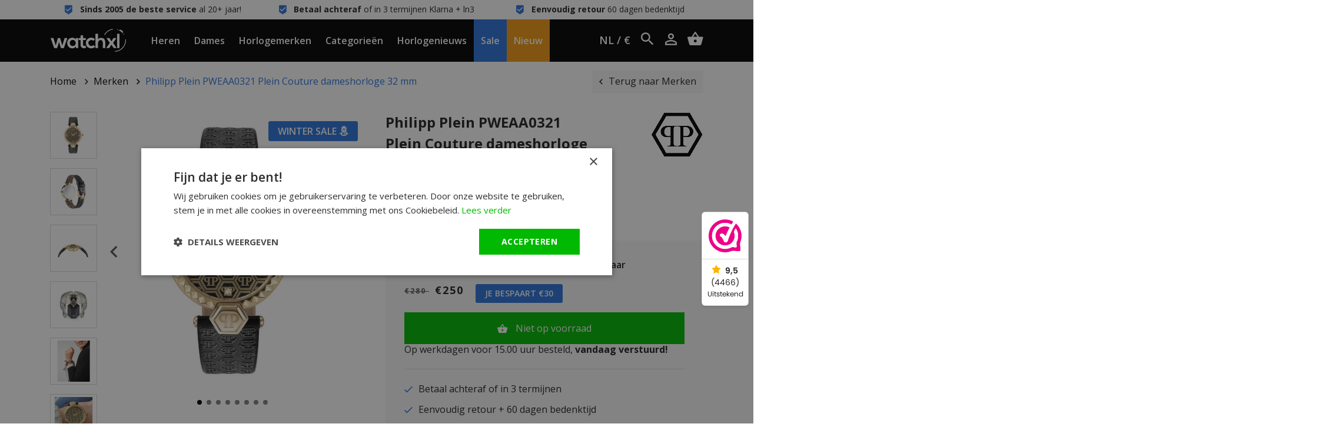

--- FILE ---
content_type: text/html;charset=utf-8
request_url: https://www.watchxl.nl/philipp-plein-pweaa0321-plein-couture.html?source=facebook
body_size: 16371
content:
<!DOCTYPE html>
<html lang="nl">
<head>
            <script>
    window.dataLayer = [{
        'pageType': 'product',

                 'productId': 262964145,
        'productTitle': 'Philipp Plein PWEAA0321 Plein Couture dameshorloge 32 mm',
        'productSku': 'PWEAA0321',
        'productPrice': 206.6116,
        'productUrl': 'https://www.watchxl.nl/philipp-plein-pweaa0321-plein-couture.html',
        'productBrand': 'Philipp Plein',
        'email' : '',
        'ecommerce': {
            'detail': {
                'products': {
                    'name': 'Philipp Plein PWEAA0321 Plein Couture dameshorloge 32 mm',
                    'id': '262964145',
                    'sku': 'PWEAA0321',
                    'price': '206.6116',
                    'brand': 'Philipp Plein',
                }
            }
        }
            }];
</script>        <script>
window.dataLayer = window.dataLayer || [];
window.dataLayer.push({ ecommerce: null });

    window.dataLayer.push({
        event: "view_item",
        ecommerce: {
            currency: "EUR",
            value: 206.6116,
            items: [
                {
                    item_id: "262964145",
                    item_name: "Philipp Plein PWEAA0321 Plein Couture dameshorloge 32 mm",
                    discount: 24.7934,
                    index: 0,
                    item_brand: "Philipp Plein",
                                                                        item_category: "Philipp Plein",
                                                    item_category2: "Merken",
                                                    item_category3: "Horloges dames",
                                                    item_category4: "Trendy horloges",
                                                    item_category5: "Dameshorloges met steentjes",
                                                    item_category6: "Horloge Outlet",
                                                    item_category7: "Philipp Plein Outlet",
                                                    item_category8: "Horloges met leren band",
                                                    item_category9: "Coole merkhorloges 40-80% korting",
                                                    item_category10: "Klassieke horloges",
                                                                price: 231.405,
                    quantity: 1
                }
            ]
        }
    });

    window.dataLayerAddToCart = function() {
        window.dataLayer.push({
            event: "add_to_cart",
            ecommerce: {
                currency: "EUR",
                value: 206.6116,
                items: [
                    {
                        item_id: "262964145",
                        item_name: "Philipp Plein PWEAA0321 Plein Couture dameshorloge 32 mm",
                        discount: 24.7934,
                        index: 0,
                        item_brand: "Philipp Plein",
                                                                                    item_category: "Philipp Plein",
                                                            item_category2: "Merken",
                                                            item_category3: "Horloges dames",
                                                            item_category4: "Trendy horloges",
                                                            item_category5: "Dameshorloges met steentjes",
                                                            item_category6: "Horloge Outlet",
                                                            item_category7: "Philipp Plein Outlet",
                                                            item_category8: "Horloges met leren band",
                                                            item_category9: "Coole merkhorloges 40-80% korting",
                                                            item_category10: "Klassieke horloges",
                                                                            price: 231.405,
                        quantity: 1
                    }
                ]
            }
        });
    };

    window.dataLayerAddToWishlist = function() {
        window.dataLayer.push({
            event: "add_to_wishlist",
            ecommerce: {
                currency: "EUR",
                value: 206.6116,
                items: [
                    {
                        item_id: "262964145",
                        item_name: "Philipp Plein PWEAA0321 Plein Couture dameshorloge 32 mm",
                        discount: 24.7934,
                        index: 0,
                        item_brand: "Philipp Plein",
                                                                                    item_category: "Philipp Plein",
                                                            item_category2: "Merken",
                                                            item_category3: "Horloges dames",
                                                            item_category4: "Trendy horloges",
                                                            item_category5: "Dameshorloges met steentjes",
                                                            item_category6: "Horloge Outlet",
                                                            item_category7: "Philipp Plein Outlet",
                                                            item_category8: "Horloges met leren band",
                                                            item_category9: "Coole merkhorloges 40-80% korting",
                                                            item_category10: "Klassieke horloges",
                                                                            price: 231.405,
                        quantity: 1
                    }
                ]
            }
        });
    };
</script>
      
    <meta charset="utf-8"/>
<!-- [START] 'blocks/head.rain' -->
<!--

  (c) 2008-2026 Lightspeed Netherlands B.V.
  http://www.lightspeedhq.com
  Generated: 19-01-2026 @ 20:25:29

-->
<link rel="canonical" href="https://www.watchxl.nl/philipp-plein-pweaa0321-plein-couture.html"/>
<link rel="alternate" href="https://www.watchxl.nl/index.rss" type="application/rss+xml" title="Nieuwe producten"/>
<meta name="robots" content="noodp,noydir"/>
<meta name="google-site-verification" content="cg17H3IAtvHdTTkUOL8lF0a-fUVVk3BH233CuCz0Bn0"/>
<meta name="google-site-verification" content="j2tZcY4Hnu34Xw1otfI9aqDUtN5oXn6GNpGf-X3x4Ik"/>
<meta property="og:url" content="https://www.watchxl.nl/philipp-plein-pweaa0321-plein-couture.html?source=facebook"/>
<meta property="og:site_name" content="WatchXL Horloges"/>
<meta property="og:title" content="Philipp Plein PWEAA0321 Plein Couture dameshorloge 32 mm"/>
<meta property="og:description" content="Philipp Plein PWEAA0321 Plein Couture dameshorloge 32 mm kopen? Gratis bezorging. Direct uit voorraad leverbaar. &gt;60.000 tevreden klanten. Bekijk dit horloge."/>
<meta property="og:image" content="https://cdn.webshopapp.com/shops/248969/files/398242843/philipp-plein-philipp-plein-pweaa0321-plein-coutur.jpg"/>
<script src="https://app.dmws.plus/shop-assets/248969/dmws-plus-loader.js?id=895f80801ee33f0ab09d249be114f3bf"></script>
<script>
(function(w,d,s,l,i){w[l]=w[l]||[];w[l].push({'gtm.start': new Date().getTime(),event:'gtm.js'});var f=d.getElementsByTagName(s)[0], j=d.createElement(s),dl=l!='dataLayer'?'&l='+l:'';j.async=true;j.src= 'https://www.googletagmanager.com/gtm.js?id='+i+dl;f.parentNode.insertBefore(j,f); })(window,document,'script','dataLayer','GTM-KJD2JB5');
</script>
<!--[if lt IE 9]>
<script src="https://cdn.webshopapp.com/assets/html5shiv.js?2025-02-20"></script>
<![endif]-->
<!-- [END] 'blocks/head.rain' -->

            <title>Philipp Plein PWEAA0321 Plein Couture dameshorloge 32 mm</title>
        <meta name="description" content="Philipp Plein PWEAA0321 Plein Couture dameshorloge 32 mm kopen? Gratis bezorging. Direct uit voorraad leverbaar. &gt;60.000 tevreden klanten. Bekijk dit horloge.">
        <meta name="keywords" content="Philipp, Plein, Philipp, Plein, PWEAA0321, Plein, Couture, dameshorloge, 32, mm">
      
  	<script type="application/ld+json">
    {
      "@context": "https://schema.org",
      "@type": "WebSite",
      "url": "https://www.watchxl.nl/",
      "potentialAction": {
        "@type": "SearchAction",
        "target": {
          "@type": "EntryPoint",
          "urlTemplate": "https://www.watchxl.nl/search/{search_term_string}/"
        },
        "query-input": "required name=search_term_string"
      }
    }
    </script>

    <meta http-equiv="X-UA-Compatible" content="IE=edge">
    <meta name="viewport" content="width=device-width, minimum-scale=1.0, maximum-scale=1.0, user-scalable=no">
    <meta name="apple-mobile-web-app-capable" content="yes">
    <meta name="apple-mobile-web-app-status-bar-style" content="black">

    <link rel="preload" href="https://cdn.webshopapp.com/shops/248969/themes/171227/assets/main2.css?2026011615103020201120155445" as="style" />

    <link rel="stylesheet" href="https://cdn.webshopapp.com/assets/gui-2-0.css?2025-02-20">
    <link rel="stylesheet" href="https://cdn.webshopapp.com/assets/gui-responsive-2-0.css?2025-02-20">
    <link rel="shortcut icon" href="https://cdn.webshopapp.com/shops/248969/themes/171227/v/2606619/assets/favicon.png?20250414115447" type="image/x-icon">

            <link rel="stylesheet" href="https://cdn.webshopapp.com/shops/248969/themes/171227/assets/main2.css?2026011615103020201120155445" />
  			<link rel="stylesheet" href="https://cdn.webshopapp.com/shops/248969/themes/171227/assets/custom-css.css?2026011615103020201120155445" />
    
    </head>    


    <div class="local-settings js-local-settings">
    <div class="local-settings__close js-local-settings-trigger"></div>

    <div class="container h-100">
        <div class="row align-items-center justify-content-center h-100">
                                                    
            <div class="col-auto">
                <div class="heading mb-1">Kies uw taal</div>

                <div class="local-settings__select js-local-settings-select">
                    <div class="row no-gutters">
                        <span class="col-auto mr-2"><img src="https://cdn.webshopapp.com/shops/248969/themes/171227/assets/flag-nl.png?2026011615103020201120155445" height="20" /></span>
                        <span class="col">Nederlands</span>
                        <i data-icon-after="&#xf2f9;" class="col-auto"></i>
                    </div>

                    <div class="local-settings__select-options">
                        
                                                    <a href="https://watchxl.com/en/" class="row no-gutters align-items-center">
                                <span class="col-auto mr-2"><img src="https://cdn.webshopapp.com/shops/248969/themes/171227/assets/flag-en.png?2026011615103020201120155445" height="20" /></span>
                                <span class="col">English</span>
                            </a>
                            <a href="https://watchxl.com/de/" class="row no-gutters align-items-center">
                                <span class="col-auto mr-2"><img src="https://cdn.webshopapp.com/shops/248969/themes/171227/assets/flag-de.png?2026011615103020201120155445" height="20" /></span>
                                <span class="col">Deutsch</span>
                            </a>
                                            </div>
                </div>
            </div>

                    </div>
    </div>
</div>
    <div class="header__topbar">
        <div class="container">
            <div class="row">
                <div class="col-12 col-lg text-center" data-icon-before="&#xf110;"> <strong> Sinds 2005 de beste service</strong> al 20+ jaar!</div>
                <div class="col-12 col-lg text-center" data-icon-before="&#xf110;"> <strong>Betaal achteraf</strong> of in 3 termijnen Klarna + ln3</div>
                <div class="col-12 col-lg text-center" data-icon-before="&#xf110;"> <strong>Eenvoudig retour</strong> 60 dagen bedenktijd</div>
                <div class="col-12 col-lg text-center d-lg-none" data-icon-before=""> <strong> Sinds 2005 de beste service</strong> al 20+ jaar!</div>
            </div>
        </div>
    </div>

<header class="header  js-header">
    <div class="container header__center">
        <div class="row align-items-center h-100">
                            <div class="col-auto header__mobile d-xl-none">
                    <div class="header__item px-0">
                        <a href="#" class="px-0 header__mobilemenu js-mobilemenu-trigger" data-icon-before=""></a>
                    </div>
                </div>
                        <a href="https://www.watchxl.nl/" class="header__logo mx-auto text-center pl-lg-3 pr-lg-3">
                <img src="https://cdn.webshopapp.com/shops/248969/themes/171227/assets/img-logo-white.png?2026011615103020201120155445" alt="WatchXL Horloges" class="d-block img-fluid">
            </a>
                            <div class="col-auto header__menu-left d-none d-xl-block">
                                            <div class="header__item js-top-navigation-item header__item--heren">
                            <a href="https://www.watchxl.nl/horloges-heren/">Heren</a>
                                                                                                                                                                        </div>
                                            <div class="header__item js-top-navigation-item header__item--dames">
                            <a href="https://www.watchxl.nl/horloges-dames/">Dames</a>
                                                                                                                                                                        </div>
                                            <div class="header__item js-top-navigation-item header__item--horlogemerken">
                            <a href="https://www.watchxl.nl/merken/">Horlogemerken</a>
                                                                                                                                                                                <div class="header__submenu">
                                    <div class="container-fluid">
                                        <div class="row mx-xl-5">
                                            <div class="col col-md-6 col-lg-7 col-xl-6 pl-0">
                                                <h5 class="heading medium mb-2">Merken</h5>
                                                <div class="column-count-2">
                                                                                                                                                                        <a class="menu-subitem" href="https://www.watchxl.nl/merken/bauhaus/">Bauhaus</a>
                                                                                                                    <a class="menu-subitem" href="https://www.watchxl.nl/merken/bulova/">Bulova</a>
                                                                                                                    <a class="menu-subitem" href="https://www.watchxl.nl/merken/citizen/">Citizen</a>
                                                                                                                    <a class="menu-subitem" href="https://www.watchxl.nl/merken/gc-guess-collection/">Gc Guess Collection</a>
                                                                                                                    <a class="menu-subitem" href="https://www.watchxl.nl/merken/luminox/">Luminox</a>
                                                                                                                    <a class="menu-subitem" href="https://www.watchxl.nl/merken/paul-rich/">Paul Rich</a>
                                                                                                                    <a class="menu-subitem" href="https://www.watchxl.nl/merken/philipp-plein/">Philipp Plein</a>
                                                                                                                    <a class="menu-subitem" href="https://www.watchxl.nl/merken/roamer/">Roamer</a>
                                                                                                                    <a class="menu-subitem" href="https://www.watchxl.nl/merken/swiss-alpine-military/">Swiss Alpine Military</a>
                                                                                                                    <a class="menu-subitem" href="https://www.watchxl.nl/merken/timex/">Timex</a>
                                                                                                                    <a class="menu-subitem" href="https://www.watchxl.nl/merken/tw-steel/">TW Steel</a>
                                                                                                                    <a class="menu-subitem" href="https://www.watchxl.nl/merken/urbn22/">URBN22</a>
                                                                                                                    <a class="menu-subitem" href="https://www.watchxl.nl/merken/versace/">Versace</a>
                                                                                                                    <a class="menu-subitem" href="https://www.watchxl.nl/merken/vndx-amsterdam/">VNDX Amsterdam</a>
                                                                                                                    <a class="menu-subitem" href="https://www.watchxl.nl/merken/zeppelin/">Zeppelin</a>
                                                                                                                                                                <a class="menu-subitem font-weight-bold" href="https://www.watchxl.nl/merken/">Alle Horlogemerken</a>
                                                </div>
                                            </div>

                                            <div class="col col-md-6 col-lg-5 col-xl-6">
                                                <div class="row">
                                                                                                                                                        </div>
                                            </div>
                                        </div>
                                    </div>
                                </div>
                                                    </div>
                                            <div class="header__item js-top-navigation-item header__item--categorieën">
                            <a href="https://www.watchxl.nl/categorieen/">Categorieën</a>
                                                                                                                                                                                <div class="header__submenu">
                                    <div class="container-fluid">
                                        <div class="row mx-xl-5">
                                            <div class="col col-md-6 col-lg-7 col-xl-6 pl-0">
                                                <h5 class="heading medium mb-2">Categorieën</h5>
                                                <div class="column-count-2">
                                                                                                                                                                        <a class="menu-subitem" href="https://www.watchxl.nl/categorieen/accessoires/">Accessoires</a>
                                                                                                                    <a class="menu-subitem" href="https://www.watchxl.nl/categorieen/atomic-time-keeping-horloges/">Atomic Time Keeping horloges</a>
                                                                                                                    <a class="menu-subitem" href="https://www.watchxl.nl/categorieen/automatische-horloges/">Automatische horloges</a>
                                                                                                                    <a class="menu-subitem" href="https://www.watchxl.nl/categorieen/chronograaf-horloges/">Chronograaf horloges</a>
                                                                                                                    <a class="menu-subitem" href="https://www.watchxl.nl/categorieen/dameshorloges-met-steentjes/">Dameshorloges met steentjes</a>
                                                                                                                    <a class="menu-subitem" href="https://www.watchxl.nl/categorieen/duikhorloges/">Duikhorloges </a>
                                                                                                                    <a class="menu-subitem" href="https://www.watchxl.nl/categorieen/dunne-horloges/">Dunne horloges</a>
                                                                                                                    <a class="menu-subitem" href="https://www.watchxl.nl/categorieen/exclusieve-horloges/">Exclusieve horloges</a>
                                                                                                                    <a class="menu-subitem" href="https://www.watchxl.nl/categorieen/gmt-horloges/">GMT horloges</a>
                                                                                                                    <a class="menu-subitem" href="https://www.watchxl.nl/categorieen/gps-horloges/">GPS horloges</a>
                                                                                                                    <a class="menu-subitem" href="https://www.watchxl.nl/categorieen/grote-horloges/">Grote horloges</a>
                                                                                                                    <a class="menu-subitem" href="https://www.watchxl.nl/categorieen/horloges-met-alarm/">Horloges met alarm</a>
                                                                                                                    <a class="menu-subitem" href="https://www.watchxl.nl/categorieen/horloges-met-tachymeter/">Horloges met tachymeter</a>
                                                                                                                    <a class="menu-subitem" href="https://www.watchxl.nl/categorieen/horloges-op-zonne-energie/">Horloges op zonne-energie</a>
                                                                                                                    <a class="menu-subitem" href="https://www.watchxl.nl/categorieen/horlogekleuren/">Horlogekleuren</a>
                                                                                                                    <a class="menu-subitem" href="https://www.watchxl.nl/categorieen/horloges-met-arabische-cijfers/">Horloges met Arabische cijfers</a>
                                                                                                                    <a class="menu-subitem" href="https://www.watchxl.nl/categorieen/horloges-met-eeuwigdurende-kalender/">Horloges met eeuwigdurende kalender</a>
                                                                                                                    <a class="menu-subitem" href="https://www.watchxl.nl/categorieen/horloges-met-leren-band/">Horloges met leren band</a>
                                                                                                                    <a class="menu-subitem" href="https://www.watchxl.nl/categorieen/horloges-met-maanstand/">Horloges met maanstand</a>
                                                                                                                    <a class="menu-subitem" href="https://www.watchxl.nl/categorieen/horloges-met-siliconen-band/">Horloges met siliconen band</a>
                                                                                                                    <a class="menu-subitem" href="https://www.watchxl.nl/categorieen/horloges-met-stalen-band/">Horloges met stalen band</a>
                                                                                                                    <a class="menu-subitem" href="https://www.watchxl.nl/categorieen/horloges-van-carbon-kunststof/">Horloges van carbon &amp; kunststof</a>
                                                                                                                    <a class="menu-subitem" href="https://www.watchxl.nl/categorieen/horloges-van-hoge-kwaliteit/">Horloges van hoge kwaliteit</a>
                                                                                                                    <a class="menu-subitem" href="https://www.watchxl.nl/categorieen/klassieke-horloges/">Klassieke horloges</a>
                                                                                                                    <a class="menu-subitem" href="https://www.watchxl.nl/categorieen/kleine-en-stijlvolle-horloges/">Kleine en stijlvolle horloges</a>
                                                                                                                    <a class="menu-subitem" href="https://www.watchxl.nl/categorieen/kleine-dameshorloges/">Kleine dameshorloges</a>
                                                                                                                    <a class="menu-subitem" href="https://www.watchxl.nl/categorieen/limited-edition-horloges/">Limited Edition horloges</a>
                                                                                                                    <a class="menu-subitem" href="https://www.watchxl.nl/categorieen/militaire-horloges/">Militaire horloges</a>
                                                                                                                    <a class="menu-subitem" href="https://www.watchxl.nl/categorieen/piloten-horloges/">Piloten horloges</a>
                                                                                                                    <a class="menu-subitem" href="https://www.watchxl.nl/categorieen/rechthoekige-dameshorloges-zilverkleur/">Rechthoekige dameshorloges zilverkleur</a>
                                                                                                                    <a class="menu-subitem" href="https://www.watchxl.nl/categorieen/showroom-horloges/">Showroom horloges</a>
                                                                                                                    <a class="menu-subitem" href="https://www.watchxl.nl/categorieen/skeleton-horloges/">Skeleton horloges</a>
                                                                                                                    <a class="menu-subitem" href="https://www.watchxl.nl/categorieen/stoere-herenhorloges/">Stoere herenhorloges</a>
                                                                                                                    <a class="menu-subitem" href="https://www.watchxl.nl/categorieen/titanium-horloges/">Titanium horloges</a>
                                                                                                                    <a class="menu-subitem" href="https://www.watchxl.nl/categorieen/trendy-horloges/">Trendy horloges</a>
                                                                                                                    <a class="menu-subitem" href="https://www.watchxl.nl/categorieen/unisex-horloges/">Unisex horloges</a>
                                                                                                                    <a class="menu-subitem" href="https://www.watchxl.nl/categorieen/versace-chain-reaction-horloge-sale/">Versace Chain Reaction horloge sale</a>
                                                                                                                    <a class="menu-subitem" href="https://www.watchxl.nl/categorieen/vierkante-en-rechthoekige-horloges/">Vierkante en rechthoekige horloges</a>
                                                                                                                    <a class="menu-subitem" href="https://www.watchxl.nl/categorieen/vintage-horloges/">Vintage horloges</a>
                                                                                                                    <a class="menu-subitem" href="https://www.watchxl.nl/categorieen/zwitserse-horloges/">Zwitserse horloges</a>
                                                                                                                                                                <a class="menu-subitem font-weight-bold" href="https://www.watchxl.nl/categorieen/">Alle Categorieën</a>
                                                </div>
                                            </div>

                                            <div class="col col-md-6 col-lg-5 col-xl-6">
                                                <div class="row">
                                                                                                                                                        </div>
                                            </div>
                                        </div>
                                    </div>
                                </div>
                                                    </div>
                                            <div class="header__item js-top-navigation-item header__item--horlogenieuws">
                            <a href="https://www.watchxl.nl/blogs/horlogenieuws/">Horlogenieuws</a>
                                                                                                            </div>
                                            <div class="header__item js-top-navigation-item header__item--sale">
                            <a href="https://www.watchxl.nl/collection/offers/?sort=popular">Sale</a>
                                                                                                            </div>
                                            <div class="header__item js-top-navigation-item header__item--nieuw">
                            <a href="https://www.watchxl.nl/collection/">Nieuw</a>
                                                                                                            </div>
                                    </div>

                <div class="col-auto col-lg header__side text-right text-nowrap">
                    <div class="header__icon header__local-settings js-local-settings-trigger">
                        NL / €
                    </div>

                    <div class="header__icon header__language d-none">
                        <span class="collapsed" data-toggle="collapse" data-target=".header__languages">NL</span>

                                                                                                    
                        <div class="header__languages collapse">
                            
                                                            <a href="https://watchxl.com/en/">EN</a>
                                <a href="https://watchxl.com/de/">DE</a>
                                                    </div>
                    </div>

                    <div class="header__icon header__search d-inline-block d-lg-inline-block" title="Zoeken">
                        <i data-icon-after="" class="js-header-search-trigger"></i>
                        <form class="input js-header-search" method="GET" action="https://www.watchxl.nl/search/">
                            <input type="search" name="q" class="input__field js-header-search-field">
                        </form>
                    </div>
                    <a href="/account" class="header__icon account d-sm-inline-block" title="Mijn account" data-icon-after=""></a>
                    <a href="https://www.watchxl.nl/cart/" title="Winkelwagen" data-icon-after="" class="header__cart header__icon"></a>
                </div>
                    </div>
    </div>

            <div class="header__mobile-menu search d-lg-none js-mobilesearch">
            <div class="container">
                <div class="row">
                    <div class="col">
                        <div class="p-3">
                            <form class="input" method="GET" action="https://www.watchxl.nl/search/">
                                <input type="search" name="q" class="input__field dark" type="search" placeholder="Zoeken">
                            </form>
                        </div>
                    </div>
                </div>
            </div>
        </div>

        <div class="header__mobile-menu menu d-xl-none js-mobilemenu">
            <div class="container">
                <div class="row">
                    <div class="col">
                                                                                                                                            
                            <div class="header__mobile-item">
                                <a href="https://www.watchxl.nl/horloges-heren/">Heren</a>

                                                                    <ul class="header__mobile-submenu">
                                                                              
                                         <li class="header__mobile-submenu-item">
                                              <a href="https://www.watchxl.nl/horloges-heren/" class="row font-weight-bold">
                                                  <span class="col">Alle Heren</span>
                                              </a>
                                          </li>
                                    </ul>
                                                            </div>
                                                                                                                                            
                            <div class="header__mobile-item">
                                <a href="https://www.watchxl.nl/horloges-dames/">Dames</a>

                                                                    <ul class="header__mobile-submenu">
                                                                              
                                         <li class="header__mobile-submenu-item">
                                              <a href="https://www.watchxl.nl/horloges-dames/" class="row font-weight-bold">
                                                  <span class="col">Alle Dames</span>
                                              </a>
                                          </li>
                                    </ul>
                                                            </div>
                                                                                                                                            
                            <div class="header__mobile-item">
                                <a class="js-sub-item" data-icon-after="" href="https://www.watchxl.nl/merken/">Horlogemerken</a>

                                                                    <ul class="header__mobile-submenu">
                                                                                                                                    <li class="header__mobile-submenu-item">
                                                    <a href="https://www.watchxl.nl/merken/bauhaus/" class="row">
                                                        <span class="col">Bauhaus</span>
                                                    </a>
                                                </li>
                                                                                            <li class="header__mobile-submenu-item">
                                                    <a href="https://www.watchxl.nl/merken/bulova/" class="row">
                                                        <span class="col">Bulova</span>
                                                    </a>
                                                </li>
                                                                                            <li class="header__mobile-submenu-item">
                                                    <a href="https://www.watchxl.nl/merken/citizen/" class="row">
                                                        <span class="col">Citizen</span>
                                                    </a>
                                                </li>
                                                                                            <li class="header__mobile-submenu-item">
                                                    <a href="https://www.watchxl.nl/merken/gc-guess-collection/" class="row">
                                                        <span class="col">Gc Guess Collection</span>
                                                    </a>
                                                </li>
                                                                                            <li class="header__mobile-submenu-item">
                                                    <a href="https://www.watchxl.nl/merken/luminox/" class="row">
                                                        <span class="col">Luminox</span>
                                                    </a>
                                                </li>
                                                                                            <li class="header__mobile-submenu-item">
                                                    <a href="https://www.watchxl.nl/merken/paul-rich/" class="row">
                                                        <span class="col">Paul Rich</span>
                                                    </a>
                                                </li>
                                                                                            <li class="header__mobile-submenu-item">
                                                    <a href="https://www.watchxl.nl/merken/philipp-plein/" class="row">
                                                        <span class="col">Philipp Plein</span>
                                                    </a>
                                                </li>
                                                                                            <li class="header__mobile-submenu-item">
                                                    <a href="https://www.watchxl.nl/merken/roamer/" class="row">
                                                        <span class="col">Roamer</span>
                                                    </a>
                                                </li>
                                                                                            <li class="header__mobile-submenu-item">
                                                    <a href="https://www.watchxl.nl/merken/swiss-alpine-military/" class="row">
                                                        <span class="col">Swiss Alpine Military</span>
                                                    </a>
                                                </li>
                                                                                            <li class="header__mobile-submenu-item">
                                                    <a href="https://www.watchxl.nl/merken/timex/" class="row">
                                                        <span class="col">Timex</span>
                                                    </a>
                                                </li>
                                                                                            <li class="header__mobile-submenu-item">
                                                    <a href="https://www.watchxl.nl/merken/tw-steel/" class="row">
                                                        <span class="col">TW Steel</span>
                                                    </a>
                                                </li>
                                                                                            <li class="header__mobile-submenu-item">
                                                    <a href="https://www.watchxl.nl/merken/urbn22/" class="row">
                                                        <span class="col">URBN22</span>
                                                    </a>
                                                </li>
                                                                                            <li class="header__mobile-submenu-item">
                                                    <a href="https://www.watchxl.nl/merken/versace/" class="row">
                                                        <span class="col">Versace</span>
                                                    </a>
                                                </li>
                                                                                            <li class="header__mobile-submenu-item">
                                                    <a href="https://www.watchxl.nl/merken/vndx-amsterdam/" class="row">
                                                        <span class="col">VNDX Amsterdam</span>
                                                    </a>
                                                </li>
                                                                                            <li class="header__mobile-submenu-item">
                                                    <a href="https://www.watchxl.nl/merken/zeppelin/" class="row">
                                                        <span class="col">Zeppelin</span>
                                                    </a>
                                                </li>
                                                                                                                          
                                         <li class="header__mobile-submenu-item">
                                              <a href="https://www.watchxl.nl/merken/" class="row font-weight-bold">
                                                  <span class="col">Alle Horlogemerken</span>
                                              </a>
                                          </li>
                                    </ul>
                                                            </div>
                                                                                                                                            
                            <div class="header__mobile-item">
                                <a class="js-sub-item" data-icon-after="" href="https://www.watchxl.nl/categorieen/">Categorieën</a>

                                                                    <ul class="header__mobile-submenu">
                                                                                                                                    <li class="header__mobile-submenu-item">
                                                    <a href="https://www.watchxl.nl/categorieen/accessoires/" class="row">
                                                        <span class="col">Accessoires</span>
                                                    </a>
                                                </li>
                                                                                            <li class="header__mobile-submenu-item">
                                                    <a href="https://www.watchxl.nl/categorieen/atomic-time-keeping-horloges/" class="row">
                                                        <span class="col">Atomic Time Keeping horloges</span>
                                                    </a>
                                                </li>
                                                                                            <li class="header__mobile-submenu-item">
                                                    <a href="https://www.watchxl.nl/categorieen/automatische-horloges/" class="row">
                                                        <span class="col">Automatische horloges</span>
                                                    </a>
                                                </li>
                                                                                            <li class="header__mobile-submenu-item">
                                                    <a href="https://www.watchxl.nl/categorieen/chronograaf-horloges/" class="row">
                                                        <span class="col">Chronograaf horloges</span>
                                                    </a>
                                                </li>
                                                                                            <li class="header__mobile-submenu-item">
                                                    <a href="https://www.watchxl.nl/categorieen/dameshorloges-met-steentjes/" class="row">
                                                        <span class="col">Dameshorloges met steentjes</span>
                                                    </a>
                                                </li>
                                                                                            <li class="header__mobile-submenu-item">
                                                    <a href="https://www.watchxl.nl/categorieen/duikhorloges/" class="row">
                                                        <span class="col">Duikhorloges </span>
                                                    </a>
                                                </li>
                                                                                            <li class="header__mobile-submenu-item">
                                                    <a href="https://www.watchxl.nl/categorieen/dunne-horloges/" class="row">
                                                        <span class="col">Dunne horloges</span>
                                                    </a>
                                                </li>
                                                                                            <li class="header__mobile-submenu-item">
                                                    <a href="https://www.watchxl.nl/categorieen/exclusieve-horloges/" class="row">
                                                        <span class="col">Exclusieve horloges</span>
                                                    </a>
                                                </li>
                                                                                            <li class="header__mobile-submenu-item">
                                                    <a href="https://www.watchxl.nl/categorieen/gmt-horloges/" class="row">
                                                        <span class="col">GMT horloges</span>
                                                    </a>
                                                </li>
                                                                                            <li class="header__mobile-submenu-item">
                                                    <a href="https://www.watchxl.nl/categorieen/gps-horloges/" class="row">
                                                        <span class="col">GPS horloges</span>
                                                    </a>
                                                </li>
                                                                                            <li class="header__mobile-submenu-item">
                                                    <a href="https://www.watchxl.nl/categorieen/grote-horloges/" class="row">
                                                        <span class="col">Grote horloges</span>
                                                    </a>
                                                </li>
                                                                                            <li class="header__mobile-submenu-item">
                                                    <a href="https://www.watchxl.nl/categorieen/horloges-met-alarm/" class="row">
                                                        <span class="col">Horloges met alarm</span>
                                                    </a>
                                                </li>
                                                                                            <li class="header__mobile-submenu-item">
                                                    <a href="https://www.watchxl.nl/categorieen/horloges-met-tachymeter/" class="row">
                                                        <span class="col">Horloges met tachymeter</span>
                                                    </a>
                                                </li>
                                                                                            <li class="header__mobile-submenu-item">
                                                    <a href="https://www.watchxl.nl/categorieen/horloges-op-zonne-energie/" class="row">
                                                        <span class="col">Horloges op zonne-energie</span>
                                                    </a>
                                                </li>
                                                                                            <li class="header__mobile-submenu-item">
                                                    <a href="https://www.watchxl.nl/categorieen/horlogekleuren/" class="row">
                                                        <span class="col">Horlogekleuren</span>
                                                    </a>
                                                </li>
                                                                                            <li class="header__mobile-submenu-item">
                                                    <a href="https://www.watchxl.nl/categorieen/horloges-met-arabische-cijfers/" class="row">
                                                        <span class="col">Horloges met Arabische cijfers</span>
                                                    </a>
                                                </li>
                                                                                            <li class="header__mobile-submenu-item">
                                                    <a href="https://www.watchxl.nl/categorieen/horloges-met-eeuwigdurende-kalender/" class="row">
                                                        <span class="col">Horloges met eeuwigdurende kalender</span>
                                                    </a>
                                                </li>
                                                                                            <li class="header__mobile-submenu-item">
                                                    <a href="https://www.watchxl.nl/categorieen/horloges-met-leren-band/" class="row">
                                                        <span class="col">Horloges met leren band</span>
                                                    </a>
                                                </li>
                                                                                            <li class="header__mobile-submenu-item">
                                                    <a href="https://www.watchxl.nl/categorieen/horloges-met-maanstand/" class="row">
                                                        <span class="col">Horloges met maanstand</span>
                                                    </a>
                                                </li>
                                                                                            <li class="header__mobile-submenu-item">
                                                    <a href="https://www.watchxl.nl/categorieen/horloges-met-siliconen-band/" class="row">
                                                        <span class="col">Horloges met siliconen band</span>
                                                    </a>
                                                </li>
                                                                                            <li class="header__mobile-submenu-item">
                                                    <a href="https://www.watchxl.nl/categorieen/horloges-met-stalen-band/" class="row">
                                                        <span class="col">Horloges met stalen band</span>
                                                    </a>
                                                </li>
                                                                                            <li class="header__mobile-submenu-item">
                                                    <a href="https://www.watchxl.nl/categorieen/horloges-van-carbon-kunststof/" class="row">
                                                        <span class="col">Horloges van carbon &amp; kunststof</span>
                                                    </a>
                                                </li>
                                                                                            <li class="header__mobile-submenu-item">
                                                    <a href="https://www.watchxl.nl/categorieen/horloges-van-hoge-kwaliteit/" class="row">
                                                        <span class="col">Horloges van hoge kwaliteit</span>
                                                    </a>
                                                </li>
                                                                                            <li class="header__mobile-submenu-item">
                                                    <a href="https://www.watchxl.nl/categorieen/klassieke-horloges/" class="row">
                                                        <span class="col">Klassieke horloges</span>
                                                    </a>
                                                </li>
                                                                                            <li class="header__mobile-submenu-item">
                                                    <a href="https://www.watchxl.nl/categorieen/kleine-en-stijlvolle-horloges/" class="row">
                                                        <span class="col">Kleine en stijlvolle horloges</span>
                                                    </a>
                                                </li>
                                                                                            <li class="header__mobile-submenu-item">
                                                    <a href="https://www.watchxl.nl/categorieen/kleine-dameshorloges/" class="row">
                                                        <span class="col">Kleine dameshorloges</span>
                                                    </a>
                                                </li>
                                                                                            <li class="header__mobile-submenu-item">
                                                    <a href="https://www.watchxl.nl/categorieen/limited-edition-horloges/" class="row">
                                                        <span class="col">Limited Edition horloges</span>
                                                    </a>
                                                </li>
                                                                                            <li class="header__mobile-submenu-item">
                                                    <a href="https://www.watchxl.nl/categorieen/militaire-horloges/" class="row">
                                                        <span class="col">Militaire horloges</span>
                                                    </a>
                                                </li>
                                                                                            <li class="header__mobile-submenu-item">
                                                    <a href="https://www.watchxl.nl/categorieen/piloten-horloges/" class="row">
                                                        <span class="col">Piloten horloges</span>
                                                    </a>
                                                </li>
                                                                                            <li class="header__mobile-submenu-item">
                                                    <a href="https://www.watchxl.nl/categorieen/rechthoekige-dameshorloges-zilverkleur/" class="row">
                                                        <span class="col">Rechthoekige dameshorloges zilverkleur</span>
                                                    </a>
                                                </li>
                                                                                            <li class="header__mobile-submenu-item">
                                                    <a href="https://www.watchxl.nl/categorieen/showroom-horloges/" class="row">
                                                        <span class="col">Showroom horloges</span>
                                                    </a>
                                                </li>
                                                                                            <li class="header__mobile-submenu-item">
                                                    <a href="https://www.watchxl.nl/categorieen/skeleton-horloges/" class="row">
                                                        <span class="col">Skeleton horloges</span>
                                                    </a>
                                                </li>
                                                                                            <li class="header__mobile-submenu-item">
                                                    <a href="https://www.watchxl.nl/categorieen/stoere-herenhorloges/" class="row">
                                                        <span class="col">Stoere herenhorloges</span>
                                                    </a>
                                                </li>
                                                                                            <li class="header__mobile-submenu-item">
                                                    <a href="https://www.watchxl.nl/categorieen/titanium-horloges/" class="row">
                                                        <span class="col">Titanium horloges</span>
                                                    </a>
                                                </li>
                                                                                            <li class="header__mobile-submenu-item">
                                                    <a href="https://www.watchxl.nl/categorieen/trendy-horloges/" class="row">
                                                        <span class="col">Trendy horloges</span>
                                                    </a>
                                                </li>
                                                                                            <li class="header__mobile-submenu-item">
                                                    <a href="https://www.watchxl.nl/categorieen/unisex-horloges/" class="row">
                                                        <span class="col">Unisex horloges</span>
                                                    </a>
                                                </li>
                                                                                            <li class="header__mobile-submenu-item">
                                                    <a href="https://www.watchxl.nl/categorieen/versace-chain-reaction-horloge-sale/" class="row">
                                                        <span class="col">Versace Chain Reaction horloge sale</span>
                                                    </a>
                                                </li>
                                                                                            <li class="header__mobile-submenu-item">
                                                    <a href="https://www.watchxl.nl/categorieen/vierkante-en-rechthoekige-horloges/" class="row">
                                                        <span class="col">Vierkante en rechthoekige horloges</span>
                                                    </a>
                                                </li>
                                                                                            <li class="header__mobile-submenu-item">
                                                    <a href="https://www.watchxl.nl/categorieen/vintage-horloges/" class="row">
                                                        <span class="col">Vintage horloges</span>
                                                    </a>
                                                </li>
                                                                                            <li class="header__mobile-submenu-item">
                                                    <a href="https://www.watchxl.nl/categorieen/zwitserse-horloges/" class="row">
                                                        <span class="col">Zwitserse horloges</span>
                                                    </a>
                                                </li>
                                                                                                                          
                                         <li class="header__mobile-submenu-item">
                                              <a href="https://www.watchxl.nl/categorieen/" class="row font-weight-bold">
                                                  <span class="col">Alle Categorieën</span>
                                              </a>
                                          </li>
                                    </ul>
                                                            </div>
                                                                                
                            <div class="header__mobile-item">
                                <a href="https://www.watchxl.nl/blogs/horlogenieuws/">Horlogenieuws</a>

                                                            </div>
                                                                                
                            <div class="header__mobile-item">
                                <a href="https://www.watchxl.nl/collection/offers/?sort=popular">Sale</a>

                                                            </div>
                                                                                
                            <div class="header__mobile-item">
                                <a href="https://www.watchxl.nl/collection/">Nieuw</a>

                                                            </div>
                                            </div>
                </div>
            </div>
        </div>
          



</header>


    <div class="overlay js-overlay"></div>
                    <input type="checkbox" class="microcart__trigger d-none" id="microcartTrigger">
<div class="microcart js-microcart" data-products-count="0">
    <label for="microcartTrigger" class="microcart__close float-right" data-icon-after=""></label>
    <h3 class="heading medium mb-3">Winkelwagen</h3>

            <div class="microcart__empty">
            <p class="heading medium text-center py-5">Je winkelwagen is leeg.</p>
        </div>
    </div>

<label for="microcartTrigger" class="microcart__overlay"></label>            

<div class="productdetail">
        <span itemscope itemtype="https://schema.org/Product">
    <meta itemprop="name" content="Philipp Plein PWEAA0321 Plein Couture dameshorloge 32 mm">
    <meta itemprop="sku" content="PWEAA0321">
    <meta itemprop="gtin8" content="7630615106816">
    <meta itemprop="brand" content="Philipp Plein">
    <meta itemprop="description" content="Philipp Plein PWEAA0321 Plein Couture dameshorloge 32 mm<br />
De Philipp Plein PWEAA0321 Plein Couture is een chique en op en top vrouwelijk dameshorloge uit de Plein Couture collectie. Dit horloge heeft een zeer hoog draagcomfort doordat het slechts 32 mm groot is, 9 mm dik en niet meer dan 40 gram weegt. Daarmee past dit horloge onder elk kledingstuk. Toch hoef je niet een hele dunne pols te hebben om dit model te kunnen dragen, de maximale polsdikte is 210 mm. De wijzerplaat is gedetailleerd met daarop het Philipp Plein logo en schitterende Swarovski kristallen. De horlogeband is van soepel en comfortabel kalfsleer met ook daarop duidelijk aanwezig het Philipp Plein logo. <br />
+ Kastdoorsnede van 32 mm, kastdikte van 9 mm+ Ingelegde Swarovski kristallen+ Geschikt voor polsdikte tot 210 mm<br />
Philipp Plein horloges voor dames en heren<br />
Onze Philipp Plein collectie omvat de meest spectaculaire en moderne horloges van dit moment. Uitstekende kwaliteit, opvallend design en bijzonder geschikt voor liefhebbers van designermerken. Veel bekende celebrities dragen Philipp Plein merkkleding en merkhorloges. Lindsay Lohan, Snoop Dogg, Grace Jones en Rita Ora werden al gespot met een door Philipp Plein ontworpen uurwerk. <br />
Wil je meer zien? Bekijk ook de andere Philipp Plein horloges.Toch op zoek naar iets anders? Neem dan een kijkje bij het complete assortiment horloges van WatchXL!">
    <meta itemprop="image" content="https://cdn.webshopapp.com/shops/248969/files/398242843/image.jpg">

    <span itemprop="offers" itemscope itemtype="https://schema.org/Offer">
        <meta itemprop="price" content="250.00">
        <meta itemprop="priceCurrency" content="EUR">
<meta itemprop="itemCondition" content="https://schema.org/NewCondition">
        <meta itemprop="priceValidUntil" content="02/19/2026">
        <meta itemprop="url" content="philipp-plein-pweaa0321-plein-couture.html">
                    <meta itemprop="availability" content="">
     		    </span>
    
    </span>    <div class="container mb-5">
        <div class="row breadcrumbs hasBackBtn">
    <div class="col">
        <a href="/" class="link dark">Home</a>

      	      	                                                                                                                      							      							      							<a href="https://www.watchxl.nl/merken/" class="link dark" data-icon-before="">Merken</a>
                                                                                                                                                                                                                                                                  	
                                <a href="https://www.watchxl.nl/philipp-plein-pweaa0321-plein-couture.html" class="link" data-icon-before="">Philipp Plein PWEAA0321 Plein Couture dameshorloge 32 mm</a>
        
      	  					<a href="https://www.watchxl.nl/merken/" class="button inverted" data-icon-before="">Terug naar Merken</a>
      	    </div>
</div>
        <div class="row">
            <div class="col-12 col-lg-6 d-flex">
                                    <div class="productdetail__label">winter sale ⛄</div>
                                                                                            <div class="productdetail__thumbs d-none d-xl-block">
                        
                                                    <img src="https://cdn.webshopapp.com/shops/248969/files/398242843/200x200x2/philipp-plein-philipp-plein-pweaa0321-plein-coutur.jpg" alt="Philipp Plein Philipp Plein PWEAA0321 Plein Couture dameshorloge 32 mm" class="img-fluid js-lightgallery-trigger" data-slide="0">
                                                    <img src="https://cdn.webshopapp.com/shops/248969/files/398242856/200x200x2/philipp-plein-philipp-plein-pweaa0321-plein-coutur.jpg" alt="Philipp Plein Philipp Plein PWEAA0321 Plein Couture dameshorloge 32 mm" class="img-fluid js-lightgallery-trigger" data-slide="1">
                                                    <img src="https://cdn.webshopapp.com/shops/248969/files/398242850/200x200x2/philipp-plein-philipp-plein-pweaa0321-plein-coutur.jpg" alt="Philipp Plein Philipp Plein PWEAA0321 Plein Couture dameshorloge 32 mm" class="img-fluid js-lightgallery-trigger" data-slide="2">
                                                    <img src="https://cdn.webshopapp.com/shops/248969/files/398242848/200x200x2/philipp-plein-philipp-plein-pweaa0321-plein-coutur.jpg" alt="Philipp Plein Philipp Plein PWEAA0321 Plein Couture dameshorloge 32 mm" class="img-fluid js-lightgallery-trigger" data-slide="3">
                                                    <img src="https://cdn.webshopapp.com/shops/248969/files/398242845/200x200x2/philipp-plein-philipp-plein-pweaa0321-plein-coutur.jpg" alt="Philipp Plein Philipp Plein PWEAA0321 Plein Couture dameshorloge 32 mm" class="img-fluid js-lightgallery-trigger" data-slide="4">
                                                    <img src="https://cdn.webshopapp.com/shops/248969/files/398807018/200x200x2/philipp-plein-philipp-plein-pweaa0321-plein-coutur.jpg" alt="Philipp Plein Philipp Plein PWEAA0321 Plein Couture dameshorloge 32 mm" class="img-fluid js-lightgallery-trigger" data-slide="5">
                                                    <img src="https://cdn.webshopapp.com/shops/248969/files/424379637/200x200x2/philipp-plein-philipp-plein-pweaa0321-plein-coutur.jpg" alt="Philipp Plein Philipp Plein PWEAA0321 Plein Couture dameshorloge 32 mm" class="img-fluid js-lightgallery-trigger" data-slide="6">
                                                    <img src="https://cdn.webshopapp.com/shops/248969/files/424379643/200x200x2/philipp-plein-philipp-plein-pweaa0321-plein-coutur.jpg" alt="Philipp Plein Philipp Plein PWEAA0321 Plein Couture dameshorloge 32 mm" class="img-fluid js-lightgallery-trigger" data-slide="7">
                                            </div>
                                <div class="productdetail__image productdetail__sticky mx-auto">
                    <div class="js-slick">
                                                                                                    <div data-large-src="https://cdn.webshopapp.com/shops/248969/files/398242843/image.jpg">
                                <img src="https://cdn.webshopapp.com/shops/248969/files/398242843/600x600x3/philipp-plein-philipp-plein-pweaa0321-plein-coutur.jpg" alt="Philipp Plein Philipp Plein PWEAA0321 Plein Couture dameshorloge 32 mm" class="img-fluid js-lightgallery-trigger" data-slide="0">
                            </div>
                                                    <div data-large-src="https://cdn.webshopapp.com/shops/248969/files/398242856/image.jpg">
                                <img src="https://cdn.webshopapp.com/shops/248969/files/398242856/600x600x3/philipp-plein-philipp-plein-pweaa0321-plein-coutur.jpg" alt="Philipp Plein Philipp Plein PWEAA0321 Plein Couture dameshorloge 32 mm" class="img-fluid js-lightgallery-trigger" data-slide="1">
                            </div>
                                                    <div data-large-src="https://cdn.webshopapp.com/shops/248969/files/398242850/image.jpg">
                                <img src="https://cdn.webshopapp.com/shops/248969/files/398242850/600x600x3/philipp-plein-philipp-plein-pweaa0321-plein-coutur.jpg" alt="Philipp Plein Philipp Plein PWEAA0321 Plein Couture dameshorloge 32 mm" class="img-fluid js-lightgallery-trigger" data-slide="2">
                            </div>
                                                    <div data-large-src="https://cdn.webshopapp.com/shops/248969/files/398242848/image.jpg">
                                <img src="https://cdn.webshopapp.com/shops/248969/files/398242848/600x600x3/philipp-plein-philipp-plein-pweaa0321-plein-coutur.jpg" alt="Philipp Plein Philipp Plein PWEAA0321 Plein Couture dameshorloge 32 mm" class="img-fluid js-lightgallery-trigger" data-slide="3">
                            </div>
                                                    <div data-large-src="https://cdn.webshopapp.com/shops/248969/files/398242845/image.jpg">
                                <img src="https://cdn.webshopapp.com/shops/248969/files/398242845/600x600x3/philipp-plein-philipp-plein-pweaa0321-plein-coutur.jpg" alt="Philipp Plein Philipp Plein PWEAA0321 Plein Couture dameshorloge 32 mm" class="img-fluid js-lightgallery-trigger" data-slide="4">
                            </div>
                                                    <div data-large-src="https://cdn.webshopapp.com/shops/248969/files/398807018/image.jpg">
                                <img src="https://cdn.webshopapp.com/shops/248969/files/398807018/600x600x3/philipp-plein-philipp-plein-pweaa0321-plein-coutur.jpg" alt="Philipp Plein Philipp Plein PWEAA0321 Plein Couture dameshorloge 32 mm" class="img-fluid js-lightgallery-trigger" data-slide="5">
                            </div>
                                                    <div data-large-src="https://cdn.webshopapp.com/shops/248969/files/424379637/image.jpg">
                                <img src="https://cdn.webshopapp.com/shops/248969/files/424379637/600x600x3/philipp-plein-philipp-plein-pweaa0321-plein-coutur.jpg" alt="Philipp Plein Philipp Plein PWEAA0321 Plein Couture dameshorloge 32 mm" class="img-fluid js-lightgallery-trigger" data-slide="6">
                            </div>
                                                    <div data-large-src="https://cdn.webshopapp.com/shops/248969/files/424379643/image.jpg">
                                <img src="https://cdn.webshopapp.com/shops/248969/files/424379643/600x600x3/philipp-plein-philipp-plein-pweaa0321-plein-coutur.jpg" alt="Philipp Plein Philipp Plein PWEAA0321 Plein Couture dameshorloge 32 mm" class="img-fluid js-lightgallery-trigger" data-slide="7">
                            </div>
                                            </div>
                </div>
            </div>
            <div class="productdetail__sticky col-12 col-lg-6">
                <div class="clearfix mb-5">
                    <div class="row">
                        <div class="col-12 col-lg-8">
                            <h1 class="heading large strong mb-2">Philipp Plein PWEAA0321 Plein Couture dameshorloge 32 mm</h1>
                            <span class="d-inline-block mb-2">
                            				               
        <i class="star outline"></i>
		               
        <i class="star outline"></i>
		               
        <i class="star outline"></i>
		               
        <i class="star outline"></i>
		               
        <i class="star outline"></i>
                            </span>
                                                    </div>
                                                    <div class="col-sm-12 col-lg-4 text-right mt-2 mt-lg-0">
                                <a href="https://www.watchxl.nl/merken/philipp-plein/">
                                    <img src="https://cdn.webshopapp.com/shops/248969/files/418207238/image.jpg" class="img-fluid productdetail__brand-logo float-right">
                                </a>
                            </div>
                                            </div>
                  



    <div id="dmws-p_86bzemcp6-promobar">
        <span id="dmws-p_86bzemcp6_text"></span>
        <div id="dmws-p_86bzemcp6_countdown">
            <span class="countdown-val days">
            <span class="countdown-val-char">0</span>
            <span class="countdown-val-char">0</span>
            </span>
            <span class="countdown-dots"> : </span>
            <span class="countdown-val hours">
            <span class="countdown-val-char">0</span>
            <span class="countdown-val-char">0</span>
            </span>
            <span class="countdown-dots"> : </span>
            <span class="countdown-val minutes">
            <span class="countdown-val-char">0</span>
            <span class="countdown-val-char">0</span>
            </span>
            <span class="countdown-dots"> : </span>
            <span class="countdown-val seconds">
            <span class="countdown-val-char">0</span>
            <span class="countdown-val-char">0</span>
            </span>
        </div>
    </div>
                </div>

                <div class="productdetail__cart">
                                            <p class="productdetail__stock mb-4"><span class="text-error">Niet op voorraad.</span> Levertijd: niet meer leverbaar</p>
                    
                    
                    										
                  	<div class="d-flex flex-column flex-xl-row">
                        <p class="price small">
                                                            <span class="discount js-product-price-discount"
                                      data-plain-price="280">€280
                                </span>
                            
                            <span class="js-product-price js-price" data-plain-price="250">
                              €250
                            </span>

                                                    </p>

                                                    <div class="productdetail__savings mt-3 mt-xl-0 mt-xxl-0">
                              
  <span class="productdetail__label productdetail__label--savings">Je bespaart €30</span>                           
 <!--                               <span class="productdetail__label productdetail__label--savings">Je bespaart
 </span> --> 
                              
                              
                            </div>
                                            </div>

                    <form action="https://www.watchxl.nl/cart/add/262964145/" id="product_configure_form" method="post" class="mt-3 js-product-submit-disabled" onsubmit="window.dataLayerAddToCart()">
                        <input type="hidden" name="bundle_id" id="product_configure_bundle_id" value="">
                        
                        
                        <div class="clearfix"></div>

                        <div class="row">
                            <div class="col">
                                

			<div id="dmws-p_w8fmq1-preorder-button-data-132824246" data-text="Pre-order" data-url="https://www.watchxl.nl/philipp-plein-pweaa0321-plein-couture.html?id=262964145&format=json"></div>


                                <button type="submit" class="button  button--green  cta w-100 pb-3" data-icon-before=""  disabled >
                                                                            Niet op voorraad
                                                                    </button>
                            </div>
                                                    </div>
                        

	<p id="dmws-p_w8fmq1-preorder-levertijd" data-url="https://www.watchxl.nl/philipp-plein-pweaa0321-plein-couture.html?id=262964145&format=json" style="display:none">
    <svg width="18" height="17" viewBox="0 0 18 17" fill="none" xmlns="http://www.w3.org/2000/svg"> <path d="M9.05341 0.25C4.49749 0.25 0.803406 3.94409 0.803406 8.5C0.803406 13.0559 4.49749 16.75 9.05341 16.75C13.6093 16.75 17.3034 13.0559 17.3034 8.5C17.3034 3.94409 13.6093 0.25 9.05341 0.25ZM9.05341 15.3504C5.27093 15.3504 2.20296 12.2825 2.20296 8.5C2.20296 4.71752 5.27093 1.64955 9.05341 1.64955C12.8359 1.64955 15.9039 4.71752 15.9039 8.5C15.9039 12.2825 12.8359 15.3504 9.05341 15.3504Z" fill="#929292"/> <path d="M12.2705 10.8313L9.64452 8.93274V4.37498C9.64452 4.29396 9.57823 4.22766 9.4972 4.22766H8.61143C8.53041 4.22766 8.46411 4.29396 8.46411 4.37498V9.44652C8.46411 9.4944 8.48621 9.5386 8.52488 9.56622L11.5708 11.7871C11.637 11.835 11.7291 11.8202 11.777 11.7558L12.3037 11.0376C12.3516 10.9695 12.3368 10.8774 12.2705 10.8313Z" fill="#929292"/> </svg>
		Expected time of delivery<strong></strong>
  </p>


                          <div id="dmws-a_w8g7dw_payment-info">
    <p>Op werkdagen voor 15.00 uur besteld,<B> vandaag verstuurd!</B></p>
  </div>





                        <div class="border dark my-4"></div>

                        <p data-icon-before="&#xf26b;" class="icon-main">Betaal achteraf of in 3 termijnen</p>
                        <p data-icon-before="&#xf26b;" class="icon-main mt-3">Eenvoudig retour + 60 dagen bedenktijd</p>
                        <p data-icon-before="&#xf26b;" class="icon-main mt-3">Gratis verzekerde verzending!</p>
                        <p data-icon-before="&#xf26b;" class="icon-main mt-3">20+ jaar ervaring en vertrouwen</p>
												<p data-icon-before="&#xf26b;" class="icon-main mt-3">Luxe cadeaubox of gratis cadeautasje</p>                     
                 
  <!--
                                        <iframe src="https://dashboard.webwinkelkeur.nl/webshops/widget_html?id=1203709&layout=new_button-stars&theme=dark&color=%23ec008b&show=yes&view=slider&amount=6&width=manual&width_amount=270px&height=45px&interval=5000&language=nld" scrolling="no" class="mt-3 wwk-widget-iframe wwk-widget--new_button-stars wwk-widget--new_button-stars--dark wwk-widget--has-tooltip--default" style="border: 0; height: 45px!important; width: 270px!important;"></iframe>
--><br><br><br>
<!--                  <valued-widget layout="button" size="big" align="center" theme="light"></valued-widget> -->
                  <valued-widget layout="reviews" size="medium" align="center" theme="dark" amount="6" height="short" button-color="#f7f7f7"></valued-widget> 
<!--                  <valued-widget layout="rating" size="medium" align="center" star-color="yellow" theme="dark"></valued-widget>  -->

                    </form>
                    
  <div id="dmws-p_w8g6kv_product-connector">
    <h4>Andere uitvoeringen:</h4>
    <div class="dmws-p_w8g6kv_product-connector--slider-wrapper" data-product-url="https://www.watchxl.nl/philipp-plein-pweaa0321-plein-couture.html?format=json" data-url="https://www.watchxl.nl/search/dmws-p_w8g6kv_searchterm/page1.ajax?limit=100">
      <div class="dmws-p_w8g6kv_product-connector--owl-carrousel"></div>
    </div>
  </div>



                    <div id="dmws-p_w8g9mx-productpage-contact-box">
  <div>
    <div class="img-wrap">
      <img src="" alt="Heb je een vraag?" />
    </div>
    <div class="content">
      <h3>Heb je een vraag?</h3>
      <p>Onze klantenservice staat voor je klaar! Bel ons op werkdagen van 10 tot 16 uur op 0592-707213, of stuur ons hier eenvoudig een bericht. Wij helpen je graag en snel met al je vragen!</p>
      <button class="btn button dmws-f_popup--link" data-dmws-f-popup="#dmws-p_w8g9mx-popup-contact">Stel je vraag</button>
    </div>
  </div>
</div>
<div id="dmws-p_w8g9mx-popup-contact" class="dmws-f_popup" style="display: none;">
	<div class="dmws-p_w8g9mx-popup-form-container">
    <h3>Wat is je vraag ?</h3>
    <form action="https://www.watchxl.nl/service/contactPost/" method="post" class="form-contact dmws-p_w8g9mx-popup-form">
      <input type="hidden" name="key" value="fc42ec86b0b7e5056714f466abba05cd">
      <input type="text" name="url" value="" placeholder="URL" class="gui-hide">
      <div>
        <div class="field">
          <label for="gui-form-subject">Product<span>*</span></label>
          <div class="input done"><input type="text" id="gui-form-subject" name="subject" placeholder="Product" value="Philipp Plein PWEAA0321 Plein Couture dameshorloge 32 mm" required><i class="dmws-p_icon-check"><svg width="15" height="12" viewBox="0 0 15 12" fill="none" xmlns="http://www.w3.org/2000/svg"> <path d="M14.842 0.938915L13.9999 0.0856423C13.8727 -0.0341153 13.7323 -0.0939941 13.5788 -0.0939941C13.4253 -0.0939941 13.2962 -0.0341153 13.1915 0.0856423H13.1466L5.39958 8.0906C5.34713 8.13563 5.27971 8.15814 5.19731 8.15814C5.11492 8.15814 5.04749 8.13563 4.99504 8.0906L1.8514 4.68865L1.79536 4.64374C1.6756 4.53883 1.53716 4.48638 1.38004 4.48638C1.22292 4.48638 1.09561 4.53883 0.998131 4.64374L0.144858 5.44096C0.0998288 5.51593 0.0642608 5.58886 0.0381537 5.65976C0.0120465 5.73066 -0.00100708 5.78862 -0.00100708 5.83365C-0.00100708 5.8861 0.0120465 5.95353 0.0381537 6.03592C0.0642608 6.11831 0.0998288 6.18574 0.144858 6.23819L0.302219 6.44046L4.79313 11.2906C4.84558 11.3357 4.90175 11.3712 4.96163 11.3973C5.02151 11.4235 5.10007 11.4365 5.19731 11.4365C5.27228 11.4365 5.34521 11.4235 5.41611 11.3973C5.48701 11.3712 5.5488 11.3357 5.60149 11.2906L14.8416 1.73614C14.9465 1.61638 14.999 1.47794 14.999 1.32082C14.999 1.1637 14.9465 1.0364 14.8416 0.938915H14.842Z" fill="black"/> </svg></i></div>
        </div>
      </div>
      <div class="double">
        <div class="field">
          <label for="gui-form-name">Naam<span>*</span></label>
          <div class="input"><input type="text" id="gui-form-name" name="name" placeholder="Naam" required></div>
        </div>
        <div class="field">
          <label for="gui-form-email">E-mail<span>*</span></label>
          <div class="input"><input type="email" id="gui-form-email" name="email" placeholder="Jouw mailadres" required></div>
          <p class="error" style="display:none">E-mailadres is onjuist</p>
          <p class="extra">Wij sturen het antwoord naar dit adres</p>
        </div>
      </div>
      <div>
        <label for="gui-form-message">Vraag of opmerking<span>*</span></label>
        <div class="input"><textarea id="gui-form-message" name="message" placeholder="Typ hier je vraag over dit artikel. Ook kun je hier alle overige vragen stellen." required></textarea></div>
      </div>
      <div class="submit">
        <span>* Verplichte velden</span>
        <button class="btn button" type="submit" href="javascript:;">Verstuur</button>
      </div>
      <input type="submit" class="gui-hide">
    </form>
  </div>
  <div class="dmws-p_w8g9mx-popup-form-submitted" style="display: none;">
    <i class="dmws-p_w8g9mx-popup-form-submitted-icon"><svg width="16" height="12" viewBox="0 0 16 12" fill="none" xmlns="http://www.w3.org/2000/svg"> <path d="M1 7L5 11L15 1" stroke="#059669" stroke-width="2" stroke-linecap="round" stroke-linejoin="round"/> </svg></i>
    <p><strong>Je bericht is verstuurd</strong></p>
    <p>Bedankt voor je bericht. Op werkdagen ontvang je binnen 24 uur een reactie.</p>
    <button class="btn button" onclick="$(this).closest('.dmws-f-active').removeClass('dmws-f-active');">Terug naar horloge</button>
  </div>
</div>




                </div>
            </div>
        </div>

        <div class="border mt-lg-5"></div>

        <div class="row">
            <div class="col-12 col-lg-6 pt-5">
              <div class="collapsible-content-plus"></div>
                                    <div class="content mb-5">
                        <h3>Philipp Plein PWEAA0321 Plein Couture dameshorloge 32 mm</h3>
<p>De Philipp Plein PWEAA0321 Plein Couture is een chique en op en top vrouwelijk dameshorloge uit de Plein Couture collectie. Dit horloge heeft een zeer hoog draagcomfort doordat het slechts 32 mm groot is, 9 mm dik en niet meer dan 40 gram weegt. Daarmee past dit horloge onder elk kledingstuk. Toch hoef je niet een hele dunne pols te hebben om dit model te kunnen dragen, de maximale polsdikte is 210 mm. De wijzerplaat is gedetailleerd met daarop het Philipp Plein logo en schitterende Swarovski kristallen. De horlogeband is van soepel en comfortabel kalfsleer met ook daarop duidelijk aanwezig het Philipp Plein logo. <br /><br /></p>
<p>+ Kastdoorsnede van 32 mm, kastdikte van 9 mm<br />+ Ingelegde Swarovski kristallen<br />+ Geschikt voor polsdikte tot 210 mm<br /><br /></p>
<h3>Philipp Plein horloges voor dames en heren</h3>
<p>Onze <a title="Philipp Plein Horloges" href="https://www.watchxl.nl/merken/philipp-plein/" target="_blank" rel="noopener">Philipp Plein collectie </a>omvat de meest spectaculaire en moderne horloges van dit moment. Uitstekende kwaliteit, opvallend design en bijzonder geschikt voor liefhebbers van designermerken. Veel bekende celebrities dragen Philipp Plein merkkleding en merkhorloges. Lindsay Lohan, Snoop Dogg, Grace Jones en Rita Ora werden al gespot met een door Philipp Plein ontworpen uurwerk. <br /><br /></p>
<p><strong>Wil je meer zien? Bekijk ook de andere <a title="Philipp Plein horloges. " href="https://www.watchxl.nl/merken/philipp-plein/" target="_blank" rel="noopener">Philipp Plein horloges.</a></strong><br />Toch op zoek naar iets anders? Neem dan een kijkje bij het complete assortiment <a title="Horloges van WatchXL" href="https://www.watchxl.nl/merken/" target="_blank" rel="noopener">horloges</a> van WatchXL!</p>                    </div>
                            </div>

            <div class="col-12 col-lg-6 pt-lg-5">
                <h2 class="heading medium mb-4">Specificaties</h2>

                <table class="productdetail__specs">
                                                                <tr>
                            <th>Merk</th>
                            <td><a href="https://www.watchxl.nl/brands/philipp-plein/" class="link dark">Philipp Plein</a></td>
                        </tr>
                                                                                    <tr>
                            <th>SKU</th>
                            <td>PWEAA0321</td>
                        </tr>
                                                                <tr>
                            <th>EAN Code</th>
                            <td>7630615106816</td>
                        </tr>
                                                                                                                                                                                                                <tr>
                                <th data-spec-id="735957">
                                    Heren of dames
                                                                    </th>
                                <td>Dames</td>
                            </tr>
                                                                                                                            <tr>
                                <th data-spec-id="730912">
                                    Materiaal behuizing
                                        <a class="icon-main" data-icon-after="" data-toggle="modal" data-target="#modalSpec730912"></a>

    <div class="modal fade" id="modalSpec730912" tabindex="-1" role="dialog">
      <div class="modal-dialog" role="document">
        <div class="modal-content">
          <div class="modal-header">
            <h5 class="modal-title">Materiaal behuizing</h5>
            <button type="button" data-dismiss="modal" data-icon-after=""></button>
          </div>
          <div class="modal-body content">
            <p>De meeste kasten worden gemaakt van 316L edelstaal maar daarnaast hebben wij ook horloges van titanium(licht, sterk en anti-allergisch) en keramiek(breekbaar maar erg krasvast).</p>
          </div>
          <div class="modal-footer">
            <a type="button" class="link" data-dismiss="modal">Sluiten</a>
          </div>
        </div>
      </div>
    </div>
                                </th>
                                <td>Edelstaal</td>
                            </tr>
                                                                                                                            <tr>
                                <th data-spec-id="862896">
                                    Kleur behuizing
                                                                    </th>
                                <td>Goud</td>
                            </tr>
                                                                                                                            <tr>
                                <th data-spec-id="730911">
                                    Doorsnede behuizing
                                        <a class="icon-main" data-icon-after="" data-toggle="modal" data-target="#modalSpec730911"></a>

    <div class="modal fade" id="modalSpec730911" tabindex="-1" role="dialog">
      <div class="modal-dialog" role="document">
        <div class="modal-content">
          <div class="modal-header">
            <h5 class="modal-title">Doorsnede behuizing (zonder kroon)</h5>
            <button type="button" data-dismiss="modal" data-icon-after=""></button>
          </div>
          <div class="modal-body content">
            <p>De grote van het horloge wordt gemeten zonder de kroon. Bij ronde modellen is dit de doorsnede van de behuizing in millimeters.</p>
          </div>
          <div class="modal-footer">
            <a type="button" class="link" data-dismiss="modal">Sluiten</a>
          </div>
        </div>
      </div>
    </div>
                                </th>
                                <td>32 mm</td>
                            </tr>
                                                                                                                            <tr>
                                <th data-spec-id="735984">
                                    Hoogte kast
                                                                    </th>
                                <td>9 mm</td>
                            </tr>
                                                                                                                            <tr>
                                <th data-spec-id="888762">
                                    Gewicht
                                                                    </th>
                                <td>40 gram</td>
                            </tr>
                                                                                                                            <tr>
                                <th data-spec-id="735954">
                                    Kleur wijzerplaat
                                                                    </th>
                                <td>Zwart met goud</td>
                            </tr>
                                                                                                                            <tr>
                                <th data-spec-id="735952">
                                    Datum
                                                                    </th>
                                <td>Nee</td>
                            </tr>
                                                                                                                            <tr>
                                <th data-spec-id="735955">
                                    Secondewijzer
                                                                    </th>
                                <td>Ja</td>
                            </tr>
                                                                                                                                                                        <tr>
                                <th data-spec-id="735958">
                                    24-uurs weergave
                                                                    </th>
                                <td>Nee</td>
                            </tr>
                                                                                                                                                                        <tr>
                                <th data-spec-id="734304">
                                    Glas
                                        <a class="icon-main" data-icon-after="" data-toggle="modal" data-target="#modalSpec734304"></a>

    <div class="modal fade" id="modalSpec734304" tabindex="-1" role="dialog">
      <div class="modal-dialog" role="document">
        <div class="modal-content">
          <div class="modal-header">
            <h5 class="modal-title">Glas</h5>
            <button type="button" data-dismiss="modal" data-icon-after=""></button>
          </div>
          <div class="modal-body content">
            <p>Vaak gebruikte soorten glas zijn mineraal, saffier en kunststof. Mineraalglas wordt soms voorzien van een saffier coating om het krasvaster te maken. Saffier is het meest krasbestendig en kunststof tref je in de goedkoopste horloges.</p>
          </div>
          <div class="modal-footer">
            <a type="button" class="link" data-dismiss="modal">Sluiten</a>
          </div>
        </div>
      </div>
    </div>
                                </th>
                                <td>Gehard mineraalglas</td>
                            </tr>
                                                                                                                            <tr>
                                <th data-spec-id="734305">
                                    Waterdicht tot
                                        <a class="icon-main" data-icon-after="" data-toggle="modal" data-target="#modalSpec734305"></a>

    <div class="modal fade" id="modalSpec734305" tabindex="-1" role="dialog">
      <div class="modal-dialog" role="document">
        <div class="modal-content">
          <div class="modal-header">
            <h5 class="modal-title">Waterdicht tot</h5>
            <button type="button" data-dismiss="modal" data-icon-after=""></button>
          </div>
          <div class="modal-body content">
            <p> 3 ATM of 30 meter - spatwater. 5 ATM of 50 meter - douchen. 10 ATM of 100 meter - zwemmen. 20 ATM of 200 meter - duiken. 100 ATM of 1000 meter - diepzeeduiken.</p>
          </div>
          <div class="modal-footer">
            <a type="button" class="link" data-dismiss="modal">Sluiten</a>
          </div>
        </div>
      </div>
    </div>
                                </th>
                                <td>3ATM</td>
                            </tr>
                                                                                                                            <tr>
                                <th data-spec-id="730914">
                                    Type uurwerk
                                        <a class="icon-main" data-icon-after="" data-toggle="modal" data-target="#modalSpec730914"></a>

    <div class="modal fade" id="modalSpec730914" tabindex="-1" role="dialog">
      <div class="modal-dialog" role="document">
        <div class="modal-content">
          <div class="modal-header">
            <h5 class="modal-title">Type uurwerk</h5>
            <button type="button" data-dismiss="modal" data-icon-after=""></button>
          </div>
          <div class="modal-body content">
            <p>Een quartz uurwerk heeft een batterij. Een automatisch uurwerk is mechanisch en heeft geen batterij. Eco drive horloges worden geladen door licht.</p>
          </div>
          <div class="modal-footer">
            <a type="button" class="link" data-dismiss="modal">Sluiten</a>
          </div>
        </div>
      </div>
    </div>
                                </th>
                                <td>Quartz</td>
                            </tr>
                                                                                                                            <tr>
                                <th data-spec-id="735953">
                                    Merk uurwerk
                                                                    </th>
                                <td>Y121F1</td>
                            </tr>
                                                                                                                                                                        <tr>
                                <th data-spec-id="735960">
                                    Materiaal horlogeband
                                                                    </th>
                                <td>Leder</td>
                            </tr>
                                                                                                                            <tr>
                                <th data-spec-id="735962">
                                    Kleur band
                                                                    </th>
                                <td>Zwart</td>
                            </tr>
                                                                                                                            <tr>
                                <th data-spec-id="735961">
                                    Breedte band
                                                                    </th>
                                <td>16 mm</td>
                            </tr>
                                                                                                                                                                        <tr>
                                <th data-spec-id="735963">
                                    Sluiting
                                                                    </th>
                                <td>Gesp</td>
                            </tr>
                                                                                                                            <tr>
                                <th data-spec-id="735964">
                                    Giftbox
                                                                    </th>
                                <td>Ja</td>
                            </tr>
                                                                                                                            <tr>
                                <th data-spec-id="734306">
                                    Garantie
                                        <a class="icon-main" data-icon-after="" data-toggle="modal" data-target="#modalSpec734306"></a>

    <div class="modal fade" id="modalSpec734306" tabindex="-1" role="dialog">
      <div class="modal-dialog" role="document">
        <div class="modal-content">
          <div class="modal-header">
            <h5 class="modal-title">Garantie</h5>
            <button type="button" data-dismiss="modal" data-icon-after=""></button>
          </div>
          <div class="modal-body content">
            <p>Voor garantie en service kun je altijd bij ons terecht, ook na afloop van de garantieperiode.</p>
          </div>
          <div class="modal-footer">
            <a type="button" class="link" data-dismiss="modal">Sluiten</a>
          </div>
        </div>
      </div>
    </div>
                                </th>
                                <td>2 jaar</td>
                            </tr>
                                                                                                                            <tr>
                                <th data-spec-id="735985">
                                    Details
                                                                    </th>
                                <td>Ingelegde Swarovski kristallen</td>
                            </tr>
                                                                                                                            <tr>
                                <th data-spec-id="1040329">
                                    Conditie
                                                                    </th>
                                <td>Nieuw</td>
                            </tr>
                                                                                                    </table>

                <div class="productdetail__reviews mt-5">
    <h2 class="heading medium">Klantbeoordelingen</h2>

    
    <div class="row">
        
        <div class="productdetail__reviews__form col my-3 col col-xl-12 ">
          	<div class="bg-gray-light p-3 pt-4 col">
            <h3 class="heading">Voeg je review toe</h3>

            <div class="review-form">
                <form action="https://www.watchxl.nl/account/reviewPost/132824246/" method="post" class="js-verify" data-key="fc42ec86b0b7e5056714f466abba05cd">
                    <input type="hidden" name="key" value="">

                    <div class="row">
                        <div class="col mt-4">
                            <input class="input__field" type="text" name="name" value="" placeholder="Naam" required>
                        </div>
                    </div>

                    <div class="row">
                        <div class="col mt-4">
                            <div class="select d-block">
                                <select name="score" >
                                    <option value="1">1 Ster</option>
                                    <option value="2">2 Ster(ren)</option>
                                    <option value="3">3 Ster(ren)</option>
                                    <option value="4">4 Ster(ren)</option>
                                    <option value="5" selected="selected">5 Ster(ren)</option>
                                </select>
                            </div>
                        </div>
                    </div>

                    <div class="row">
                        <div class="col mt-4">
                            <textarea class="input__field textarea" name="review" placeholder="Schrijf hier je beoordeling" style="width:100%;" required></textarea>
                        </div>
                    </div>

                    <div class="row">
                        <div class="col mt-4">
                            <button type="submit" class="button">Voeg je review toe</button>
                        </div>
                    </div>
                </form>
            </div>
          </div>
        </div>
    </div>
</div>            </div>
        </div>
    </div>

            <div class="productdetail__related py-5 mb-5">
            <div class="container">
                <div class="row">
                    <div class="col-12">
                        <h2 class="heading large mb-4">Gerelateerde producten</h2>
                    </div>
                </div>
            </div>
            <div class="container scroller">
                <div class="row">
                    
                        
                    
                        
                    
                        
                    
                        
                    
                        
                    
                        
                    
                        
                    
                        
                                    </div>
            </div>
        </div>
    
    </div>

    <div class="productdetail__modal js-add-to-cart-modal">
        <header class="productdetail__modal-header">
            <div class="container p-4">
                <div class="row align-items-center">
                    <div class="col">
                        <h3 class="heading large" data-icon-before=""><span class="modalTitle">Philipp Plein PWEAA0321 Plein Couture dameshorloge 32 mm</span> is toegevoegd aan uw winkelwagen!</h3>
                    </div>
                    <div class="col-auto">
                        <a href="/cart" class="d-block button cta" data-icon-before="">Bekijk winkelwagen</a>

                        <a class="link inverted d-block mt-2 js-add-to-cart-modal-close" data-icon-after="">Ga verder met winkelen</a>
                    </div>
                </div>
            </div>
        </header>
        <div class="container scroller">
            <h3 class="heading large mb-3">Gerelateerde producten</h3>
            <div class="row no-gutters">
                                    <div class="col-8 col-sm-5 col-md-3">
                                            </div>
                                    <div class="col-8 col-sm-5 col-md-3">
                                            </div>
                                    <div class="col-8 col-sm-5 col-md-3">
                                            </div>
                                    <div class="col-8 col-sm-5 col-md-3">
                                            </div>
                            </div>
        </div>
    </div>

<style>
.breadcrumbs {
  min-height: 84.2px;}
  
</style>        
    <valued-widget layout="reviews" size="medium" align="center" theme="dark" amount="6" height="short" button-color="#ffffff"></valued-widget>
</br></br></br>
<footer class="footer">
    <div class="footer__newsletterbar">
        <div class="container">
            <div class="row justify-content-center">
              	<div class="col-md-4 col-xl-3 col-xxl-3 d-none d-md-block">
                  	&nbsp;
              			<img src="https://cdn.webshopapp.com/shops/248969/themes/171227/v/2613686/assets/img-employee.png?20250430120538">
              	</div>
                <div class="col-12 col-md-8 col-xl-6 col-xxl-5 py-5">
                    <h3 class="heading footer__newsletterbar__text inverted mb-3">Schrijf je in en ontvang unieke aanbiedingen en leuke tips!</h3>

                  	<form action="https://www.watchxl.nl/account/newsletter/" method="post" class="newsletter__form d-flex flex-column flex-sm-row">
                        <input type="hidden" name="key" value="fc42ec86b0b7e5056714f466abba05cd">
                        <input type="email" name="email" required placeholder="Vul je emailadres in" class="input__field mb-3 mb-sm-0">
                        <button type="submit" class="button button__black ml-sm-3" data-icon-after="">Verstuur</button>
                    </form>
                </div>
            </div>
        </div>
    </div>
    <div class="footer__footer py-5">
        <div class="container">
            <div class="row">
                <div class="col-12 col-sm-6 col-md-6 col-lg-3 ml-lg-auto footer__menu footer__menu--open js-mobile-footer-menu">
                    <h3 class="heading medium mb-4">Klantenservice</h3>
                    <div class="footer__menu-list js-footer-menu-list">
                                                    <a href="https://www.watchxl.nl/service/payment-methods/" class="footer__item" >Betaalmethodes</a>
                                                    <a href="https://www.watchxl.nl/service/levertijd-en-verzendkosten/" class="footer__item" >Levertijd en verzendkosten</a>
                                                    <a href="https://www.watchxl.nl/service/shipping-returns/" class="footer__item" >Ruilen en retourneren</a>
                                                    <a href="https://cdn.webshopapp.com/shops/248969/files/445883753/retourformulier-2023.pdf" class="footer__item" target="_blank">Retourformulier</a>
                                                    <a href="https://cdn.webshopapp.com/shops/248969/files/445883656/reparatieformulier-2023-watchxl.pdf" class="footer__item" target="_blank">Reparatieformulier</a>
                                                    <a href="https://www.watchxl.nl/service/garantie-en-klachten/" class="footer__item" >Garantie en klachten</a>
                                                    <a href="https://www.watchxl.nl/service/waterdichtheid-horloges/" class="footer__item" >Waterdichtheid horloges</a>
                                                    <a href="https://www.watchxl.nl/service/" class="footer__item" >Veel gestelde vragen</a>
                                                    <a href="https://www.watchxl.nl/service/klachten/" class="footer__item" >Klachten</a>
                                                    <a href="https://www.watchxl.nl/service/horloge-gebruiksaanwijzingen" class="footer__item" >Horloge gebruiksaanwijzingen</a>
                                                    <a href="https://www.watchxl.nl/account/login/" class="footer__item" >Inloggen</a>
                                                    <a href="https://www.watchxl.nl/service/contact/" class="footer__item" >Contact</a>
                                            </div>
                </div>

                <div class="col-12 col-sm-6 col-md-6 col-lg-3 footer__menu js-mobile-footer-menu">
                    <h3 class="heading medium mb-4">Wie is WatchXL?</h3>
                    <div class="footer__menu-list js-footer-menu-list">
                                                    <a href="https://www.watchxl.nl/service/about/" class="footer__item" >Wie zijn wij</a>
                                                    <a href="https://www.watchxl.nl/contact/" class="footer__item" >Contact</a>
                                                    <a href="https://www.webwinkelkeur.nl/webshop/WatchXL-Horloges_1203709#badge-1" class="footer__item" target="_blank">Lid WebwinkelKeur</a>
                                                    <a href="https://www.watchxl.nl/service/shipping-returns/" class="footer__item" >Niet goed? Geld terug</a>
                                                    <a href="https://www.webwinkelkeur.nl/webshop/WatchXL-Horloges_1203709" class="footer__item" target="_blank">Hoe klanten over ons denken</a>
                                                    <a href="https://www.watchxl.nl/service/vacatures/" class="footer__item" >Vacatures</a>
                                                    <a href="https://www.watchxl.nl/aanbiedingen-acties/" class="footer__item" >Acties en aanbiedingen</a>
                                                    <a href="https://www.watchxl.nl/horloge-top-20/" class="footer__item" >Horloge Top 20</a>
                                            </div>
                </div>

                <div class="col-12 col-sm-6 col-md-6 col-lg-3 mb-5">
                    <h3 class="heading medium mb-4">Waarom WatchXL?</h3>
                    <ul class="mb-4">
                        <li><span data-icon-before="&#xf26b;">60 Dagen bedenktijd</span></li>
                        <li><span data-icon-before="&#xf26b;">&gt;5.000 PostNL afhaalpunten NL+BE</span></li>
                        <li><span data-icon-before="&#xf26b;">(9,5/10) klantbeoordeling</span></li>
                        <li><span data-icon-before="&#xf26b;">Gratis verzekerde bezorging</span></li>
                        <li><span data-icon-before="&#xf26b;">Niet Goed? Geld terug!</span></li>
                    </ul>
                    <h3 class="heading medium mb-3">Volg ons</h3>
                    <a href="https://nl-nl.facebook.com/watchxl" class="footer__follow" target="_blank" data-icon-after=""></a>                    <a href="https://twitter.com/watchxl" class="footer__follow" target="_blank" data-icon-after=""></a>                    <a href="https://www.instagram.com/watchxl.nl/?hl=nl" class="footer__follow" target="_blank" data-icon-after=""></a>                    <a href="https://nl.pinterest.com/watchxl/" class="footer__follow" target="_blank" data-icon-after=""></a>                    <a href="https://youtube.com/channel/UCKEO2A_2lKleRRj_4BXT5cQ" class="footer__follow" target="_blank" data-icon-after=""></a>                                                                                                </div>

                <div class="col-12 col-sm-6 col-lg-3 mr-lg-auto mt-md-5 mt-lg-0 mb-5 mb-md-0">
                    <a href="/">
                        <img src="https://cdn.webshopapp.com/shops/248969/themes/171227/v/1831993/assets/img-logo.png?20230426125016" alt="WatchXL Horloges" class="header__logo img-fluid">
                    </a>
                    <ul class="my-3">
                        <li><a data-icon-before="" class="footer__item" href="/cdn-cgi/l/email-protection#761f18101936011702151e0e1a58181a"><span class="__cf_email__" data-cfemail="b9d0d7dfd6f9ced8cddad1c1d597d7d5">[email&#160;protected]</span></a></li>
                        <li><a data-icon-before="" class="footer__item" href="tel:0592-707213">0592-707213</a></li>
                    </ul>
                </div>
            </div>
        </div>
    </div>
</footer>
<div class="copyrightbar py-3">
    <div class="container">
        <div class="row">
            <div class="col-12 col-md-6 col-lg-7 col-xl-8">
                Copyright © 2005-2026 - WatchXL Horloges - Vragen? Bel 0592-707213
                                    <a href="https://www.watchxl.nl/service/general-terms-conditions/" class="copyrightbar__link text-nowrap">Algemene voorwaarden</a>
                                    <a href="https://www.watchxl.nl/service/privacy-policy/" class="copyrightbar__link text-nowrap">Privacy policy</a>
                            </div>
            <div class="col-12 col-md-6 col-lg-5 col-xl-4 text-md-right pt-3 pt-md-0" id="paymenticons">
                                   <img src="https://cdn.webshopapp.com/assets/?2025-02-20" alt="" class="copyrightbar__paymenticon mr-3 mr-md-0 ml-md-4" />
                           </div>
        </div>
    </div>
</div>
<script data-cfasync="false" src="/cdn-cgi/scripts/5c5dd728/cloudflare-static/email-decode.min.js"></script><script type="application/ld+json">
    {
        "@context": "https://schema.org/",
        "@type": "Product",
        "name": "WatchXL",
        "aggregateRating": {
            "@type": "AggregateRating",
            "ratingValue": 9.5,
            "bestRating": 10,
            "worstRating": 1,
            "ratingCount": 4404
        }
    }
</script>


    <script src="https://cdn.webshopapp.com/shops/248969/themes/171227/assets/dependencies.js?2026011615103020201120155445"></script>
    <script src="https://cdn.webshopapp.com/shops/248969/themes/171227/assets/main.js?2026011615103020201120155445"></script>

<script type="text/javascript" src="https://cdn.webshopapp.com/assets/gui.js?2025-02-20"></script>
<script type="text/javascript" src="https://cdn.webshopapp.com/assets/gui-responsive-2-0.js?2025-02-20"></script>
<script type="text/javascript" src="https://cdn.webshopapp.com/shops/248969/themes/171227/assets/share42.js?2026011615103020201120155445"></script>

<!-- [START] 'blocks/body.rain' -->
<script>
(function () {
  var s = document.createElement('script');
  s.type = 'text/javascript';
  s.async = true;
  s.src = 'https://www.watchxl.nl/services/stats/pageview.js?product=132824246&hash=e9f2';
  ( document.getElementsByTagName('head')[0] || document.getElementsByTagName('body')[0] ).appendChild(s);
})();
</script>
  <!-- Google Tag Manager (noscript) -->
<noscript><iframe src="https://www.googletagmanager.com/ns.html?id=GTM-KJD2JB5"
height="0" width="0" style="display:none;visibility:hidden"></iframe></noscript>
<!-- End Google Tag Manager (noscript) -->

<script async src="https://pop-ups.sendpulse.com/assets/loader.js" data-chats-widget-id="1430ee29-a85e-42c2-997f-2ac1677bf738"></script>
<script>
(function () {
  var s = document.createElement('script');
  s.type = 'text/javascript';
  s.async = true;
  s.src = 'https://lightspeed.multisafepay.com/multisafepaycheckout.js';
  ( document.getElementsByTagName('head')[0] || document.getElementsByTagName('body')[0] ).appendChild(s);
})();
</script>
<script>
(function () {
  var s = document.createElement('script');
  s.type = 'text/javascript';
  s.async = true;
  s.src = 'https://os.logxstar.com/bundles/npdseoshopapp/lightspeed/install_v1_1/watch_xl/loader.js?version=v60';
  ( document.getElementsByTagName('head')[0] || document.getElementsByTagName('body')[0] ).appendChild(s);
})();
</script>
<script>
(function () {
  var s = document.createElement('script');
  s.type = 'text/javascript';
  s.async = true;
  s.src = 'https://dashboard.webwinkelkeur.nl/webshops/sidebar.js?id=1203709';
  ( document.getElementsByTagName('head')[0] || document.getElementsByTagName('body')[0] ).appendChild(s);
})();
</script>
<!-- [END] 'blocks/body.rain' -->
<script> var dmws_plus_loggedIn = 0; var dmws_plus_priceStatus = 'enabled'; var dmws_plus_shopCurrency = '€'; var dmws_plus_shopCanonicalUrl = 'https://www.watchxl.nl/philipp-plein-pweaa0321-plein-couture.html'; var dmws_plus_shopId = 248969; var dmws_plus_basicUrl = 'https://www.watchxl.nl/'; var dmws_plus_template = 'pages/product.rain'; </script>


  <script>
	let dmws_p_w8fk60_defaultVariantTitle = 'Standaard';
	let dmws_p_w8fk60_choice = 'Maak een keuze';
  let dmws_p_w8fk60_add = 'Toevoegen';
	let dmws_p_w8fk60_view = 'Bekijken';
  let dmws_p_w8fk60_choice_first = 'Make a choice first';
	let dmws_p_w8fk60_out_of_stock = 'Niet op voorraad';
	let dmws_p_w8fk60_notify = 'Notify me';
  </script>




<script>
          var dmwsp_1uuvf6j_brand_title = '';
          var dmwsp_1uuvf6j_brand_description = '';
  </script>



<style>
#dmws-p_w8g6kv_product-connector { display: none; margin-bottom: var(--dmws-plus-w8g6kv_margin_bottom) !important; margin-top: var(--dmws-plus-w8g6kv_margin_top) !important; min-width: 0; }
#dmws-p_w8g6kv_product-connector .dmws-plus-heading { display: block; margin-bottom: 10px!important;}
#dmws-p_w8g6kv_product-connector .dmws-p_w8g6kv_product-connector--owl-carrousel .dmws-p_w8g6kv_product-connector--item { margin-right: 10px;  }
#dmws-p_w8g6kv_product-connector .dmws-p_w8g6kv_product-connector--owl-carrousel .dmws-p_w8g6kv_product-connector--item a { display: flex; }
#dmws-p_w8g6kv_product-connector .dmws-p_w8g6kv_product-connector--owl-carrousel .dmws-p_w8g6kv_product-connector--item a:hover { filter: none; }
#dmws-p_w8g6kv_product-connector .dmws-p_w8g6kv_product-connector--owl-carrousel .dmws-p_w8g6kv_product-connector--item img { display: none; padding: 10px; border: 1px solid var(--dmws-plus-border-color); border-radius: var(--dmws-plus-border-radius); box-sizing: border-box; height: 100%!important; max-width: 100%; object-fit: cover; opacity: 1!important; width: 100%; }
#dmws-p_w8g6kv_product-connector .dmws-p_w8g6kv_product-connector--owl-carrousel .dmws-p_w8g6kv_product-connector--item span { color: var(--dmws-plus-accent-color); display: block; font-size: var(--dmws-plus-body-font-size-desktop); font-weight: bold; margin-top: 5px; opacity: 0; text-align: center; }
#dmws-p_w8g6kv_product-connector .dmws-p_w8g6kv_product-connector--owl-carrousel .dmws-p_w8g6kv_product-connector--item:hover img { border-color: var(--dmws-plus-accent-color); }
#dmws-p_w8g6kv_product-connector .dmws-p_w8g6kv_product-connector--owl-carrousel .dmws-p_w8g6kv_product-connector--item:hover span { opacity: 1; color: var(--dmws-plus-accent-color); }
@media (max-width: 767.98px) {
  #dmws-p_w8g6kv_product-connector .dmws-p_w8g6kv_product-connector--owl-carrousel .dmws-p_w8g6kv_product-connector--item span{
    opacity: 1;
    color: var(--dmws-plus-body-color) ;
    font-size: var(--dmws-plus-body-font-size-mobile);
  }
}

.dmws-p_w8g6kv_product-connector--item.slick-slide {
    height: auto !important;
  	display:block!important;
}
</style>		<script>
    !function(f,b,e,v,n,t,s){if(f.fbq)return;n=f.fbq=function(){n.callMethod?
        n.callMethod.apply(n,arguments):n.queue.push(arguments)};if(!f._fbq)f._fbq=n;
        n.push=n;n.loaded=!0;n.version='2.0';n.queue=[];t=b.createElement(e);t.async=!0;
        t.src=v;s=b.getElementsByTagName(e)[0];s.parentNode.insertBefore(t,s)}(window,
        document,'script','//connect.facebook.net/en_US/fbevents.js');

        fbq('init', '1887806318297335');
    
    fbq('track', 'PageView');

        fbq('track', 'ViewContent', {
        content_type: 'product',
        content_ids: ['262964145'],
        content_name: 'Philipp Plein PWEAA0321 Plein Couture dameshorloge 32 mm',
        content_category: 'Philipp Plein',
        value: '250.00',
        currency: 'EUR'
    });
    
    
    
        
    </script>

--- FILE ---
content_type: text/javascript;charset=utf-8
request_url: https://www.watchxl.nl/services/stats/pageview.js?product=132824246&hash=e9f2
body_size: -412
content:
// SEOshop 19-01-2026 20:25:31

--- FILE ---
content_type: application/javascript
request_url: https://cdn.webshopapp.com/shops/248969/themes/171227/assets/dependencies.js?2026011615103020201120155445
body_size: 60825
content:
!function(h,x){function H(e,t){return t.toUpperCase()}function O(){m.addEventListener?(m.removeEventListener("DOMContentLoaded",t,!1),h.removeEventListener("load",t,!1)):(m.detachEvent("onreadystatechange",t),h.detachEvent("onload",t))}var I,g=typeof x,m=h.document,q=h.location,F=h.jQuery,R=h.$,z={},c=[],e="1.9.1",B=c.concat,W=c.push,u=c.slice,Z=c.indexOf,U=z.toString,V=z.hasOwnProperty,X=e.trim,k=function(e,t){return new k.fn.init(e,t,se)},Y=/[+-]?(?:\d*\.|)\d+(?:[eE][+-]?\d+|)/.source,S=/\S+/g,K=/^[\s\uFEFF\xA0]+|[\s\uFEFF\xA0]+$/g,Q=/^(?:(<[\w\W]+>)[^>]*|#([\w-]*))$/,G=/^<(\w+)\s*\/?>(?:<\/\1>|)$/,J=/^[\],:{}\s]*$/,ee=/(?:^|:|,)(?:\s*\[)+/g,te=/\\(?:["\\\/bfnrt]|u[\da-fA-F]{4})/g,ne=/"[^"\\\r\n]*"|true|false|null|-?(?:\d+\.|)\d+(?:[eE][+-]?\d+|)/g,ie=/^-ms-/,oe=/-([\da-z])/gi,t=function(e){!m.addEventListener&&"load"!==e.type&&"complete"!==m.readyState||(O(),k.ready())};function re(e){var t=e.length,n=k.type(e);return!k.isWindow(e)&&(!(1!==e.nodeType||!t)||"array"===n||"function"!==n&&(0===t||"number"==typeof t&&0<t&&t-1 in e))}k.fn=k.prototype={jquery:e,constructor:k,init:function(e,t,n){var i,o;if(e){if("string"!=typeof e)return e.nodeType?(this.context=this[0]=e,this.length=1,this):k.isFunction(e)?n.ready(e):(e.selector!==x&&(this.selector=e.selector,this.context=e.context),k.makeArray(e,this));if(!(i="<"===e.charAt(0)&&">"===e.charAt(e.length-1)&&3<=e.length?[null,e,null]:Q.exec(e))||!i[1]&&t)return(!t||t.jquery?t||n:this.constructor(t)).find(e);if(i[1]){if(t=t instanceof k?t[0]:t,k.merge(this,k.parseHTML(i[1],t&&t.nodeType?t.ownerDocument||t:m,!0)),G.test(i[1])&&k.isPlainObject(t))for(i in t)k.isFunction(this[i])?this[i](t[i]):this.attr(i,t[i])}else{if((o=m.getElementById(i[2]))&&o.parentNode){if(o.id!==i[2])return n.find(e);this.length=1,this[0]=o}this.context=m,this.selector=e}}return this},selector:"",length:0,size:function(){return this.length},toArray:function(){return u.call(this)},get:function(e){return null==e?this.toArray():e<0?this[this.length+e]:this[e]},pushStack:function(e){e=k.merge(this.constructor(),e);return e.prevObject=this,e.context=this.context,e},each:function(e,t){return k.each(this,e,t)},ready:function(e){return k.ready.promise().done(e),this},slice:function(){return this.pushStack(u.apply(this,arguments))},first:function(){return this.eq(0)},last:function(){return this.eq(-1)},eq:function(e){var t=this.length,e=+e+(e<0?t:0);return this.pushStack(0<=e&&e<t?[this[e]]:[])},map:function(n){return this.pushStack(k.map(this,function(e,t){return n.call(e,t,e)}))},end:function(){return this.prevObject||this.constructor(null)},push:W,sort:[].sort,splice:[].splice},k.fn.init.prototype=k.fn,k.extend=k.fn.extend=function(){var e,t,n,i,o,r=arguments[0]||{},s=1,a=arguments.length,l=!1;for("boolean"==typeof r&&(l=r,r=arguments[1]||{},s=2),"object"==typeof r||k.isFunction(r)||(r={}),a===s&&(r=this,--s);s<a;s++)if(null!=(i=arguments[s]))for(n in i)o=r[n],r!==(t=i[n])&&(l&&t&&(k.isPlainObject(t)||(e=k.isArray(t)))?(o=e?(e=!1,o&&k.isArray(o)?o:[]):o&&k.isPlainObject(o)?o:{},r[n]=k.extend(l,o,t)):t!==x&&(r[n]=t));return r},k.extend({noConflict:function(e){return h.$===k&&(h.$=R),e&&h.jQuery===k&&(h.jQuery=F),k},isReady:!1,readyWait:1,holdReady:function(e){e?k.readyWait++:k.ready(!0)},ready:function(e){if(!0===e?!--k.readyWait:!k.isReady){if(!m.body)return setTimeout(k.ready);(k.isReady=!0)!==e&&0<--k.readyWait||(I.resolveWith(m,[k]),k.fn.trigger&&k(m).trigger("ready").off("ready"))}},isFunction:function(e){return"function"===k.type(e)},isArray:Array.isArray||function(e){return"array"===k.type(e)},isWindow:function(e){return null!=e&&e==e.window},isNumeric:function(e){return!isNaN(parseFloat(e))&&isFinite(e)},type:function(e){return null==e?String(e):"object"==typeof e||"function"==typeof e?z[U.call(e)]||"object":typeof e},isPlainObject:function(e){if(!e||"object"!==k.type(e)||e.nodeType||k.isWindow(e))return!1;try{if(e.constructor&&!V.call(e,"constructor")&&!V.call(e.constructor.prototype,"isPrototypeOf"))return!1}catch(e){return!1}for(var t in e);return t===x||V.call(e,t)},isEmptyObject:function(e){for(var t in e)return!1;return!0},error:function(e){throw new Error(e)},parseHTML:function(e,t,n){if(!e||"string"!=typeof e)return null;"boolean"==typeof t&&(n=t,t=!1),t=t||m;var i=G.exec(e),n=!n&&[];return i?[t.createElement(i[1])]:(i=k.buildFragment([e],t,n),n&&k(n).remove(),k.merge([],i.childNodes))},parseJSON:function(e){return h.JSON&&h.JSON.parse?h.JSON.parse(e):null===e?e:"string"==typeof e&&(e=k.trim(e))&&J.test(e.replace(te,"@").replace(ne,"]").replace(ee,""))?new Function("return "+e)():void k.error("Invalid JSON: "+e)},parseXML:function(e){var t;if(!e||"string"!=typeof e)return null;try{h.DOMParser?t=(new DOMParser).parseFromString(e,"text/xml"):((t=new ActiveXObject("Microsoft.XMLDOM")).async="false",t.loadXML(e))}catch(e){t=x}return t&&t.documentElement&&!t.getElementsByTagName("parsererror").length||k.error("Invalid XML: "+e),t},noop:function(){},globalEval:function(e){e&&k.trim(e)&&(h.execScript||function(e){h.eval.call(h,e)})(e)},camelCase:function(e){return e.replace(ie,"ms-").replace(oe,H)},nodeName:function(e,t){return e.nodeName&&e.nodeName.toLowerCase()===t.toLowerCase()},each:function(e,t,n){var i=0,o=e.length,r=re(e);if(n){if(r)for(;i<o&&!1!==t.apply(e[i],n);i++);else for(i in e)if(!1===t.apply(e[i],n))break}else if(r)for(;i<o&&!1!==t.call(e[i],i,e[i]);i++);else for(i in e)if(!1===t.call(e[i],i,e[i]))break;return e},trim:X&&!X.call("\ufeff ")?function(e){return null==e?"":X.call(e)}:function(e){return null==e?"":(e+"").replace(K,"")},makeArray:function(e,t){t=t||[];return null!=e&&(re(Object(e))?k.merge(t,"string"==typeof e?[e]:e):W.call(t,e)),t},inArray:function(e,t,n){var i;if(t){if(Z)return Z.call(t,e,n);for(i=t.length,n=n?n<0?Math.max(0,i+n):n:0;n<i;n++)if(n in t&&t[n]===e)return n}return-1},merge:function(e,t){var n=t.length,i=e.length,o=0;if("number"==typeof n)for(;o<n;o++)e[i++]=t[o];else for(;t[o]!==x;)e[i++]=t[o++];return e.length=i,e},grep:function(e,t,n){var i=[],o=0,r=e.length;for(n=!!n;o<r;o++)n!==!!t(e[o],o)&&i.push(e[o]);return i},map:function(e,t,n){var i,o=0,r=e.length,s=[];if(re(e))for(;o<r;o++)null!=(i=t(e[o],o,n))&&(s[s.length]=i);else for(o in e)null!=(i=t(e[o],o,n))&&(s[s.length]=i);return B.apply([],s)},guid:1,proxy:function(e,t){var n,i;return"string"==typeof t&&(i=e[t],t=e,e=i),k.isFunction(e)?(n=u.call(arguments,2),(i=function(){return e.apply(t||this,n.concat(u.call(arguments)))}).guid=e.guid=e.guid||k.guid++,i):x},access:function(e,t,n,i,o,r,s){var a=0,l=e.length,d=null==n;if("object"===k.type(n))for(a in o=!0,n)k.access(e,t,a,n[a],!0,r,s);else if(i!==x&&(o=!0,k.isFunction(i)||(s=!0),t=d?s?(t.call(e,i),null):(d=t,function(e,t,n){return d.call(k(e),n)}):t))for(;a<l;a++)t(e[a],n,s?i:i.call(e[a],a,t(e[a],n)));return o?e:d?t.call(e):l?t(e[0],n):r},now:function(){return(new Date).getTime()}}),k.ready.promise=function(e){if(!I)if(I=k.Deferred(),"complete"===m.readyState)setTimeout(k.ready);else if(m.addEventListener)m.addEventListener("DOMContentLoaded",t,!1),h.addEventListener("load",t,!1);else{m.attachEvent("onreadystatechange",t),h.attachEvent("onload",t);var n=!1;try{n=null==h.frameElement&&m.documentElement}catch(e){}n&&n.doScroll&&!function t(){if(!k.isReady){try{n.doScroll("left")}catch(e){return setTimeout(t,50)}O(),k.ready()}}()}return I.promise(e)},k.each("Boolean Number String Function Array Date RegExp Object Error".split(" "),function(e,t){z["[object "+t+"]"]=t.toLowerCase()});var se=k(m),ae={};k.Callbacks=function(o){var e,n;o="string"==typeof o?ae[o]||(n=ae[e=o]={},k.each(e.match(S)||[],function(e,t){n[t]=!0}),n):k.extend({},o);function i(e){for(t=o.memory&&e,s=!0,l=d||0,d=0,a=u.length,r=!0;u&&l<a;l++)if(!1===u[l].apply(e[0],e[1])&&o.stopOnFalse){t=!1;break}r=!1,u&&(c?c.length&&i(c.shift()):t?u=[]:p.disable())}var r,t,s,a,l,d,u=[],c=!o.once&&[],p={add:function(){var e;return u&&(e=u.length,function i(e){k.each(e,function(e,t){var n=k.type(t);"function"===n?o.unique&&p.has(t)||u.push(t):t&&t.length&&"string"!==n&&i(t)})}(arguments),r?a=u.length:t&&(d=e,i(t))),this},remove:function(){return u&&k.each(arguments,function(e,t){for(var n;-1<(n=k.inArray(t,u,n));)u.splice(n,1),r&&(n<=a&&a--,n<=l)&&l--}),this},has:function(e){return e?-1<k.inArray(e,u):!(!u||!u.length)},empty:function(){return u=[],this},disable:function(){return u=c=t=x,this},disabled:function(){return!u},lock:function(){return c=x,t||p.disable(),this},locked:function(){return!c},fireWith:function(e,t){return t=[e,(t=t||[]).slice?t.slice():t],!u||s&&!c||(r?c.push(t):i(t)),this},fire:function(){return p.fireWith(this,arguments),this},fired:function(){return!!s}};return p},k.extend({Deferred:function(e){var s=[["resolve","done",k.Callbacks("once memory"),"resolved"],["reject","fail",k.Callbacks("once memory"),"rejected"],["notify","progress",k.Callbacks("memory")]],o="pending",a={state:function(){return o},always:function(){return l.done(arguments).fail(arguments),this},then:function(){var r=arguments;return k.Deferred(function(o){k.each(s,function(e,t){var n=t[0],i=k.isFunction(r[e])&&r[e];l[t[1]](function(){var e=i&&i.apply(this,arguments);e&&k.isFunction(e.promise)?e.promise().done(o.resolve).fail(o.reject).progress(o.notify):o[n+"With"](this===a?o.promise():this,i?[e]:arguments)})}),r=null}).promise()},promise:function(e){return null!=e?k.extend(e,a):a}},l={};return a.pipe=a.then,k.each(s,function(e,t){var n=t[2],i=t[3];a[t[1]]=n.add,i&&n.add(function(){o=i},s[1^e][2].disable,s[2][2].lock),l[t[0]]=function(){return l[t[0]+"With"](this===l?a:this,arguments),this},l[t[0]+"With"]=n.fireWith}),a.promise(l),e&&e.call(l,l),l},when:function(e){function t(t,n,i){return function(e){n[t]=this,i[t]=1<arguments.length?u.call(arguments):e,i===o?d.notifyWith(n,i):--l||d.resolveWith(n,i)}}var o,n,i,r=0,s=u.call(arguments),a=s.length,l=1!==a||e&&k.isFunction(e.promise)?a:0,d=1===l?e:k.Deferred();if(1<a)for(o=new Array(a),n=new Array(a),i=new Array(a);r<a;r++)s[r]&&k.isFunction(s[r].promise)?s[r].promise().done(t(r,i,s)).fail(d.reject).progress(t(r,n,o)):--l;return l||d.resolveWith(i,s),d.promise()}}),k.support=function(){var o,e,t,n,i,r,s,a,l=m.createElement("div");if(l.setAttribute("className","t"),l.innerHTML="  <link/><table></table><a href='/a'>a</a><input type='checkbox'/>",n=l.getElementsByTagName("*"),e=l.getElementsByTagName("a")[0],!n||!e||!n.length)return{};i=(n=m.createElement("select")).appendChild(m.createElement("option")),t=l.getElementsByTagName("input")[0],e.style.cssText="top:1px;float:left;opacity:.5",o={getSetAttribute:"t"!==l.className,leadingWhitespace:3===l.firstChild.nodeType,tbody:!l.getElementsByTagName("tbody").length,htmlSerialize:!!l.getElementsByTagName("link").length,style:/top/.test(e.getAttribute("style")),hrefNormalized:"/a"===e.getAttribute("href"),opacity:/^0.5/.test(e.style.opacity),cssFloat:!!e.style.cssFloat,checkOn:!!t.value,optSelected:i.selected,enctype:!!m.createElement("form").enctype,html5Clone:"<:nav></:nav>"!==m.createElement("nav").cloneNode(!0).outerHTML,boxModel:"CSS1Compat"===m.compatMode,deleteExpando:!0,noCloneEvent:!0,inlineBlockNeedsLayout:!1,shrinkWrapBlocks:!1,reliableMarginRight:!0,boxSizingReliable:!0,pixelPosition:!1},t.checked=!0,o.noCloneChecked=t.cloneNode(!0).checked,n.disabled=!0,o.optDisabled=!i.disabled;try{delete l.test}catch(e){o.deleteExpando=!1}for(a in(t=m.createElement("input")).setAttribute("value",""),o.input=""===t.getAttribute("value"),t.value="t",t.setAttribute("type","radio"),o.radioValue="t"===t.value,t.setAttribute("checked","t"),t.setAttribute("name","t"),(i=m.createDocumentFragment()).appendChild(t),o.appendChecked=t.checked,o.checkClone=i.cloneNode(!0).cloneNode(!0).lastChild.checked,l.attachEvent&&(l.attachEvent("onclick",function(){o.noCloneEvent=!1}),l.cloneNode(!0).click()),{submit:!0,change:!0,focusin:!0})l.setAttribute(r="on"+a,"t"),o[a+"Bubbles"]=r in h||!1===l.attributes[r].expando;return l.style.backgroundClip="content-box",l.cloneNode(!0).style.backgroundClip="",o.clearCloneStyle="content-box"===l.style.backgroundClip,k(function(){var e,t,n="padding:0;margin:0;border:0;display:block;box-sizing:content-box;-moz-box-sizing:content-box;-webkit-box-sizing:content-box;",i=m.getElementsByTagName("body")[0];i&&((e=m.createElement("div")).style.cssText="border:0;width:0;height:0;position:absolute;top:0;left:-9999px;margin-top:1px",i.appendChild(e).appendChild(l),l.innerHTML="<table><tr><td></td><td>t</td></tr></table>",(t=l.getElementsByTagName("td"))[0].style.cssText="padding:0;margin:0;border:0;display:none",s=0===t[0].offsetHeight,t[0].style.display="",t[1].style.display="none",o.reliableHiddenOffsets=s&&0===t[0].offsetHeight,l.innerHTML="",l.style.cssText="box-sizing:border-box;-moz-box-sizing:border-box;-webkit-box-sizing:border-box;padding:1px;border:1px;display:block;width:4px;margin-top:1%;position:absolute;top:1%;",o.boxSizing=4===l.offsetWidth,o.doesNotIncludeMarginInBodyOffset=1!==i.offsetTop,h.getComputedStyle&&(o.pixelPosition="1%"!==(h.getComputedStyle(l,null)||{}).top,o.boxSizingReliable="4px"===(h.getComputedStyle(l,null)||{width:"4px"}).width,(t=l.appendChild(m.createElement("div"))).style.cssText=l.style.cssText=n,t.style.marginRight=t.style.width="0",l.style.width="1px",o.reliableMarginRight=!parseFloat((h.getComputedStyle(t,null)||{}).marginRight)),typeof l.style.zoom!=g&&(l.innerHTML="",l.style.cssText=n+"width:1px;padding:1px;display:inline;zoom:1",o.inlineBlockNeedsLayout=3===l.offsetWidth,l.style.display="block",l.innerHTML="<div></div>",l.firstChild.style.width="5px",o.shrinkWrapBlocks=3!==l.offsetWidth,o.inlineBlockNeedsLayout)&&(i.style.zoom=1),i.removeChild(e),l=null)}),n=i=e=t=null,o}();var le=/(?:\{[\s\S]*\}|\[[\s\S]*\])$/,de=/([A-Z])/g;function ue(e,t,n,i){if(k.acceptData(e)){var o,r=k.expando,s="string"==typeof t,a=e.nodeType,l=a?k.cache:e,d=a?e[r]:e[r]&&r;if(d&&l[d]&&(i||l[d].data)||!s||n!==x)return d||(a?e[r]=d=c.pop()||k.guid++:d=r),l[d]||(l[d]={},a)||(l[d].toJSON=k.noop),"object"!=typeof t&&"function"!=typeof t||(i?l[d]=k.extend(l[d],t):l[d].data=k.extend(l[d].data,t)),e=l[d],i||(e.data||(e.data={}),e=e.data),n!==x&&(e[k.camelCase(t)]=n),s?null==(o=e[t])&&(o=e[k.camelCase(t)]):o=e,o}}function ce(e,t,n){if(k.acceptData(e)){var i,o,r,s=e.nodeType,a=s?k.cache:e,l=s?e[k.expando]:k.expando;if(a[l]){if(t&&(r=n?a[l]:a[l].data)){for((i=0,o=(t=k.isArray(t)?t.concat(k.map(t,k.camelCase)):t in r||(t=k.camelCase(t))in r?[t]:t.split(" ")).length);i<o;i++)delete r[t[i]];if(!(n?fe:k.isEmptyObject)(r))return}(n||(delete a[l].data,fe(a[l])))&&(s?k.cleanData([e],!0):k.support.deleteExpando||a!=a.window?delete a[l]:a[l]=null)}}}function pe(e,t,n){if(n===x&&1===e.nodeType){var i="data-"+t.replace(de,"-$1").toLowerCase();if("string"==typeof(n=e.getAttribute(i))){try{n="true"===n||"false"!==n&&("null"===n?null:+n+""===n?+n:le.test(n)?k.parseJSON(n):n)}catch(e){}k.data(e,t,n)}else n=x}return n}function fe(e){for(var t in e)if(("data"!==t||!k.isEmptyObject(e[t]))&&"toJSON"!==t)return;return 1}k.extend({cache:{},expando:"jQuery"+(e+Math.random()).replace(/\D/g,""),noData:{embed:!0,object:"clsid:D27CDB6E-AE6D-11cf-96B8-444553540000",applet:!0},hasData:function(e){return!!(e=e.nodeType?k.cache[e[k.expando]]:e[k.expando])&&!fe(e)},data:function(e,t,n){return ue(e,t,n)},removeData:function(e,t){return ce(e,t)},_data:function(e,t,n){return ue(e,t,n,!0)},_removeData:function(e,t){return ce(e,t,!0)},acceptData:function(e){var t;return!(e.nodeType&&1!==e.nodeType&&9!==e.nodeType||(t=e.nodeName&&k.noData[e.nodeName.toLowerCase()])&&(!0===t||e.getAttribute("classid")!==t))}}),k.fn.extend({data:function(t,e){var n,i,o=this[0],r=0,s=null;if(t!==x)return"object"==typeof t?this.each(function(){k.data(this,t)}):k.access(this,function(e){if(e===x)return o?pe(o,t,k.data(o,t)):null;this.each(function(){k.data(this,t,e)})},null,e,1<arguments.length,null,!0);if(this.length&&(s=k.data(o),1===o.nodeType)&&!k._data(o,"parsedAttrs")){for(n=o.attributes;r<n.length;r++)(i=n[r].name).indexOf("data-")||(i=k.camelCase(i.slice(5)),pe(o,i,s[i]));k._data(o,"parsedAttrs",!0)}return s},removeData:function(e){return this.each(function(){k.removeData(this,e)})}}),k.extend({queue:function(e,t,n){var i;if(e)return i=k._data(e,t=(t||"fx")+"queue"),n&&(!i||k.isArray(n)?i=k._data(e,t,k.makeArray(n)):i.push(n)),i||[]},dequeue:function(e,t){t=t||"fx";var n=k.queue(e,t),i=n.length,o=n.shift(),r=k._queueHooks(e,t);"inprogress"===o&&(o=n.shift(),i--),(r.cur=o)&&("fx"===t&&n.unshift("inprogress"),delete r.stop,o.call(e,function(){k.dequeue(e,t)},r)),!i&&r&&r.empty.fire()},_queueHooks:function(e,t){var n=t+"queueHooks";return k._data(e,n)||k._data(e,n,{empty:k.Callbacks("once memory").add(function(){k._removeData(e,t+"queue"),k._removeData(e,n)})})}}),k.fn.extend({queue:function(t,n){var e=2;return"string"!=typeof t&&(n=t,t="fx",e--),arguments.length<e?k.queue(this[0],t):n===x?this:this.each(function(){var e=k.queue(this,t,n);k._queueHooks(this,t),"fx"===t&&"inprogress"!==e[0]&&k.dequeue(this,t)})},dequeue:function(e){return this.each(function(){k.dequeue(this,e)})},delay:function(i,e){return i=k.fx&&k.fx.speeds[i]||i,this.queue(e=e||"fx",function(e,t){var n=setTimeout(e,i);t.stop=function(){clearTimeout(n)}})},clearQueue:function(e){return this.queue(e||"fx",[])},promise:function(e,t){function n(){--o||r.resolveWith(s,[s])}var i,o=1,r=k.Deferred(),s=this,a=this.length;for("string"!=typeof e&&(t=e,e=x),e=e||"fx";a--;)(i=k._data(s[a],e+"queueHooks"))&&i.empty&&(o++,i.empty.add(n));return n(),r.promise(t)}});var he,ge,me=/[\t\r\n]/g,ve=/\r/g,ye=/^(?:input|select|textarea|button|object)$/i,be=/^(?:a|area)$/i,we=/^(?:checked|selected|autofocus|autoplay|async|controls|defer|disabled|hidden|loop|multiple|open|readonly|required|scoped)$/i,Te=/^(?:checked|selected)$/i,s=k.support.getSetAttribute,xe=k.support.input,ke=(k.fn.extend({attr:function(e,t){return k.access(this,k.attr,e,t,1<arguments.length)},removeAttr:function(e){return this.each(function(){k.removeAttr(this,e)})},prop:function(e,t){return k.access(this,k.prop,e,t,1<arguments.length)},removeProp:function(e){return e=k.propFix[e]||e,this.each(function(){try{this[e]=x,delete this[e]}catch(e){}})},addClass:function(t){var e,n,i,o,r,s=0,a=this.length,l="string"==typeof t&&t;if(k.isFunction(t))return this.each(function(e){k(this).addClass(t.call(this,e,this.className))});if(l)for(e=(t||"").match(S)||[];s<a;s++)if(i=1===(n=this[s]).nodeType&&(n.className?(" "+n.className+" ").replace(me," "):" ")){for(r=0;o=e[r++];)i.indexOf(" "+o+" ")<0&&(i+=o+" ");n.className=k.trim(i)}return this},removeClass:function(t){var e,n,i,o,r,s=0,a=this.length,l=0===arguments.length||"string"==typeof t&&t;if(k.isFunction(t))return this.each(function(e){k(this).removeClass(t.call(this,e,this.className))});if(l)for(e=(t||"").match(S)||[];s<a;s++)if(i=1===(n=this[s]).nodeType&&(n.className?(" "+n.className+" ").replace(me," "):"")){for(r=0;o=e[r++];)for(;0<=i.indexOf(" "+o+" ");)i=i.replace(" "+o+" "," ");n.className=t?k.trim(i):""}return this},toggleClass:function(r,s){var a=typeof r,l="boolean"==typeof s;return k.isFunction(r)?this.each(function(e){k(this).toggleClass(r.call(this,e,this.className,s),s)}):this.each(function(){if("string"==a)for(var e,t=0,n=k(this),i=s,o=r.match(S)||[];e=o[t++];)i=l?i:!n.hasClass(e),n[i?"addClass":"removeClass"](e);else a!=g&&"boolean"!=a||(this.className&&k._data(this,"__className__",this.className),this.className=!this.className&&!1!==r&&k._data(this,"__className__")||"")})},hasClass:function(e){for(var t=" "+e+" ",n=0,i=this.length;n<i;n++)if(1===this[n].nodeType&&0<=(" "+this[n].className+" ").replace(me," ").indexOf(t))return!0;return!1},val:function(n){var e,i,o,t=this[0];return arguments.length?(o=k.isFunction(n),this.each(function(e){var t=k(this);1!==this.nodeType||(null==(e=o?n.call(this,e,t.val()):n)?e="":"number"==typeof e?e+="":k.isArray(e)&&(e=k.map(e,function(e){return null==e?"":e+""})),(i=k.valHooks[this.type]||k.valHooks[this.nodeName.toLowerCase()])&&"set"in i&&i.set(this,e,"value")!==x)||(this.value=e)})):t?(i=k.valHooks[t.type]||k.valHooks[t.nodeName.toLowerCase()])&&"get"in i&&(e=i.get(t,"value"))!==x?e:"string"==typeof(e=t.value)?e.replace(ve,""):null==e?"":e:void 0}}),k.extend({valHooks:{option:{get:function(e){var t=e.attributes.value;return!t||t.specified?e.value:e.text}},select:{get:function(e){for(var t,n=e.options,i=e.selectedIndex,o="select-one"===e.type||i<0,r=o?null:[],s=o?i+1:n.length,a=i<0?s:o?i:0;a<s;a++)if(((t=n[a]).selected||a===i)&&(k.support.optDisabled?!t.disabled:null===t.getAttribute("disabled"))&&(!t.parentNode.disabled||!k.nodeName(t.parentNode,"optgroup"))){if(t=k(t).val(),o)return t;r.push(t)}return r},set:function(e,t){var n=k.makeArray(t);return k(e).find("option").each(function(){this.selected=0<=k.inArray(k(this).val(),n)}),n.length||(e.selectedIndex=-1),n}}},attr:function(e,t,n){var i,o,r=e.nodeType;if(e&&3!==r&&8!==r&&2!==r)return typeof e.getAttribute==g?k.prop(e,t,n):((r=1!==r||!k.isXMLDoc(e))&&(t=t.toLowerCase(),i=k.attrHooks[t]||(we.test(t)?ge:he)),n===x?!(i&&r&&"get"in i&&null!==(o=i.get(e,t)))&&null==(o=typeof e.getAttribute!=g?e.getAttribute(t):o)?x:o:null!==n?i&&r&&"set"in i&&(o=i.set(e,n,t))!==x?o:(e.setAttribute(t,n+""),n):void k.removeAttr(e,t))},removeAttr:function(e,t){var n,i,o=0,r=t&&t.match(S);if(r&&1===e.nodeType)for(;n=r[o++];)i=k.propFix[n]||n,we.test(n)?!s&&Te.test(n)?e[k.camelCase("default-"+n)]=e[i]=!1:e[i]=!1:k.attr(e,n,""),e.removeAttribute(s?n:i)},attrHooks:{type:{set:function(e,t){var n;if(!k.support.radioValue&&"radio"===t&&k.nodeName(e,"input"))return n=e.value,e.setAttribute("type",t),n&&(e.value=n),t}}},propFix:{tabindex:"tabIndex",readonly:"readOnly",for:"htmlFor",class:"className",maxlength:"maxLength",cellspacing:"cellSpacing",cellpadding:"cellPadding",rowspan:"rowSpan",colspan:"colSpan",usemap:"useMap",frameborder:"frameBorder",contenteditable:"contentEditable"},prop:function(e,t,n){var i,o,r=e.nodeType;if(e&&3!==r&&8!==r&&2!==r)return(1!==r||!k.isXMLDoc(e))&&(t=k.propFix[t]||t,o=k.propHooks[t]),n!==x?o&&"set"in o&&(i=o.set(e,n,t))!==x?i:e[t]=n:o&&"get"in o&&null!==(i=o.get(e,t))?i:e[t]},propHooks:{tabIndex:{get:function(e){var t=e.getAttributeNode("tabindex");return t&&t.specified?parseInt(t.value,10):ye.test(e.nodeName)||be.test(e.nodeName)&&e.href?0:x}}}}),ge={get:function(e,t){var n=k.prop(e,t),i="boolean"==typeof n&&e.getAttribute(t),n="boolean"==typeof n?xe&&s?null!=i:Te.test(t)?e[k.camelCase("default-"+t)]:!!i:e.getAttributeNode(t);return n&&!1!==n.value?t.toLowerCase():x},set:function(e,t,n){return!1===t?k.removeAttr(e,n):xe&&s||!Te.test(n)?e.setAttribute(!s&&k.propFix[n]||n,n):e[k.camelCase("default-"+n)]=e[n]=!0,n}},xe&&s||(k.attrHooks.value={get:function(e,t){t=e.getAttributeNode(t);return k.nodeName(e,"input")?e.defaultValue:t&&t.specified?t.value:x},set:function(e,t,n){if(!k.nodeName(e,"input"))return he&&he.set(e,t,n);e.defaultValue=t}}),s||(he=k.valHooks.button={get:function(e,t){e=e.getAttributeNode(t);return e&&("id"===t||"name"===t||"coords"===t?""!==e.value:e.specified)?e.value:x},set:function(e,t,n){var i=e.getAttributeNode(n);return i||e.setAttributeNode(i=e.ownerDocument.createAttribute(n)),i.value=t+="","value"===n||t===e.getAttribute(n)?t:x}},k.attrHooks.contenteditable={get:he.get,set:function(e,t,n){he.set(e,""!==t&&t,n)}},k.each(["width","height"],function(e,n){k.attrHooks[n]=k.extend(k.attrHooks[n],{set:function(e,t){if(""===t)return e.setAttribute(n,"auto"),t}})})),k.support.hrefNormalized||(k.each(["href","src","width","height"],function(e,t){k.attrHooks[t]=k.extend(k.attrHooks[t],{get:function(e){e=e.getAttribute(t,2);return null==e?x:e}})}),k.each(["href","src"],function(e,t){k.propHooks[t]={get:function(e){return e.getAttribute(t,4)}}})),k.support.style||(k.attrHooks.style={get:function(e){return e.style.cssText||x},set:function(e,t){return e.style.cssText=t+""}}),k.support.optSelected||(k.propHooks.selected=k.extend(k.propHooks.selected,{get:function(e){e=e.parentNode;return e&&(e.selectedIndex,e.parentNode)&&e.parentNode.selectedIndex,null}})),k.support.enctype||(k.propFix.enctype="encoding"),k.support.checkOn||k.each(["radio","checkbox"],function(){k.valHooks[this]={get:function(e){return null===e.getAttribute("value")?"on":e.value}}}),k.each(["radio","checkbox"],function(){k.valHooks[this]=k.extend(k.valHooks[this],{set:function(e,t){if(k.isArray(t))return e.checked=0<=k.inArray(k(e).val(),t)}})}),/^(?:input|select|textarea)$/i),Se=/^key/,Ce=/^(?:mouse|contextmenu)|click/,Ae=/^(?:focusinfocus|focusoutblur)$/,Ee=/^([^.]*)(?:\.(.+)|)$/;function Ne(){return!0}function $e(){return!1}k.event={global:{},add:function(e,t,n,i,o){var r,s,a,l,d,u,c,p,f,h=k._data(e);if(h)for(n.handler&&(n=(a=n).handler,o=a.selector),n.guid||(n.guid=k.guid++),r=(r=h.events)||(h.events={}),(d=h.handle)||((d=h.handle=function(e){return typeof k==g||e&&k.event.triggered===e.type?x:k.event.dispatch.apply(d.elem,arguments)}).elem=e),s=(t=(t||"").match(S)||[""]).length;s--;)c=f=(p=Ee.exec(t[s])||[])[1],p=(p[2]||"").split(".").sort(),l=k.event.special[c]||{},c=(o?l.delegateType:l.bindType)||c,l=k.event.special[c]||{},f=k.extend({type:c,origType:f,data:i,handler:n,guid:n.guid,selector:o,needsContext:o&&k.expr.match.needsContext.test(o),namespace:p.join(".")},a),(u=r[c])||((u=r[c]=[]).delegateCount=0,l.setup&&!1!==l.setup.call(e,i,p,d))||(e.addEventListener?e.addEventListener(c,d,!1):e.attachEvent&&e.attachEvent("on"+c,d)),l.add&&(l.add.call(e,f),f.handler.guid||(f.handler.guid=n.guid)),o?u.splice(u.delegateCount++,0,f):u.push(f),k.event.global[c]=!0},remove:function(e,t,n,i,o){var r,s,a,l,d,u,c,p,f,h,g,m=k.hasData(e)&&k._data(e);if(m&&(u=m.events)){for(d=(t=(t||"").match(S)||[""]).length;d--;)if(f=g=(a=Ee.exec(t[d])||[])[1],h=(a[2]||"").split(".").sort(),f){for(c=k.event.special[f]||{},p=u[f=(i?c.delegateType:c.bindType)||f]||[],a=a[2]&&new RegExp("(^|\\.)"+h.join("\\.(?:.*\\.|)")+"(\\.|$)"),l=r=p.length;r--;)s=p[r],!o&&g!==s.origType||n&&n.guid!==s.guid||a&&!a.test(s.namespace)||i&&i!==s.selector&&("**"!==i||!s.selector)||(p.splice(r,1),s.selector&&p.delegateCount--,c.remove&&c.remove.call(e,s));l&&!p.length&&(c.teardown&&!1!==c.teardown.call(e,h,m.handle)||k.removeEvent(e,f,m.handle),delete u[f])}else for(f in u)k.event.remove(e,f+t[d],n,i,!0);k.isEmptyObject(u)&&(delete m.handle,k._removeData(e,"events"))}},trigger:function(e,t,n,i){var o,r,s,a,l,d,u=[n||m],c=V.call(e,"type")?e.type:e,p=V.call(e,"namespace")?e.namespace.split("."):[],f=l=n=n||m;if(3!==n.nodeType&&8!==n.nodeType&&!Ae.test(c+k.event.triggered)&&(0<=c.indexOf(".")&&(c=(p=c.split(".")).shift(),p.sort()),r=c.indexOf(":")<0&&"on"+c,(e=e[k.expando]?e:new k.Event(c,"object"==typeof e&&e)).isTrigger=!0,e.namespace=p.join("."),e.namespace_re=e.namespace?new RegExp("(^|\\.)"+p.join("\\.(?:.*\\.|)")+"(\\.|$)"):null,e.result=x,e.target||(e.target=n),t=null==t?[e]:k.makeArray(t,[e]),a=k.event.special[c]||{},i||!a.trigger||!1!==a.trigger.apply(n,t))){if(!i&&!a.noBubble&&!k.isWindow(n)){for(s=a.delegateType||c,Ae.test(s+c)||(f=f.parentNode);f;f=f.parentNode)u.push(f),l=f;l===(n.ownerDocument||m)&&u.push(l.defaultView||l.parentWindow||h)}for(d=0;(f=u[d++])&&!e.isPropagationStopped();)e.type=1<d?s:a.bindType||c,(o=(k._data(f,"events")||{})[e.type]&&k._data(f,"handle"))&&o.apply(f,t),(o=r&&f[r])&&k.acceptData(f)&&o.apply&&!1===o.apply(f,t)&&e.preventDefault();if(e.type=c,!i&&!e.isDefaultPrevented()&&(!a._default||!1===a._default.apply(n.ownerDocument,t))&&("click"!==c||!k.nodeName(n,"a"))&&k.acceptData(n)&&r&&n[c]&&!k.isWindow(n)){(l=n[r])&&(n[r]=null),k.event.triggered=c;try{n[c]()}catch(e){}k.event.triggered=x,l&&(n[r]=l)}return e.result}},dispatch:function(e){e=k.event.fix(e);var t,n,i,o,r,s=u.call(arguments),a=(k._data(this,"events")||{})[e.type]||[],l=k.event.special[e.type]||{};if((s[0]=e).delegateTarget=this,!l.preDispatch||!1!==l.preDispatch.call(this,e)){for(r=k.event.handlers.call(this,e,a),t=0;(i=r[t++])&&!e.isPropagationStopped();)for(e.currentTarget=i.elem,o=0;(n=i.handlers[o++])&&!e.isImmediatePropagationStopped();)e.namespace_re&&!e.namespace_re.test(n.namespace)||(e.handleObj=n,e.data=n.data,(n=((k.event.special[n.origType]||{}).handle||n.handler).apply(i.elem,s))!==x&&!1===(e.result=n)&&(e.preventDefault(),e.stopPropagation()));return l.postDispatch&&l.postDispatch.call(this,e),e.result}},handlers:function(e,t){var n,i,o,r,s=[],a=t.delegateCount,l=e.target;if(a&&l.nodeType&&(!e.button||"click"!==e.type))for(;l!=this;l=l.parentNode||this)if(1===l.nodeType&&(!0!==l.disabled||"click"!==e.type)){for(o=[],r=0;r<a;r++)o[n=(i=t[r]).selector+" "]===x&&(o[n]=i.needsContext?0<=k(n,this).index(l):k.find(n,this,null,[l]).length),o[n]&&o.push(i);o.length&&s.push({elem:l,handlers:o})}return a<t.length&&s.push({elem:this,handlers:t.slice(a)}),s},fix:function(e){if(e[k.expando])return e;var t,n,i,o=e.type,r=e,s=this.fixHooks[o];for(s||(this.fixHooks[o]=s=Ce.test(o)?this.mouseHooks:Se.test(o)?this.keyHooks:{}),i=s.props?this.props.concat(s.props):this.props,e=new k.Event(r),t=i.length;t--;)e[n=i[t]]=r[n];return e.target||(e.target=r.srcElement||m),3===e.target.nodeType&&(e.target=e.target.parentNode),e.metaKey=!!e.metaKey,s.filter?s.filter(e,r):e},props:"altKey bubbles cancelable ctrlKey currentTarget eventPhase metaKey relatedTarget shiftKey target timeStamp view which".split(" "),fixHooks:{},keyHooks:{props:"char charCode key keyCode".split(" "),filter:function(e,t){return null==e.which&&(e.which=null!=t.charCode?t.charCode:t.keyCode),e}},mouseHooks:{props:"button buttons clientX clientY fromElement offsetX offsetY pageX pageY screenX screenY toElement".split(" "),filter:function(e,t){var n,i,o=t.button,r=t.fromElement;return null==e.pageX&&null!=t.clientX&&(i=(n=e.target.ownerDocument||m).documentElement,n=n.body,e.pageX=t.clientX+(i&&i.scrollLeft||n&&n.scrollLeft||0)-(i&&i.clientLeft||n&&n.clientLeft||0),e.pageY=t.clientY+(i&&i.scrollTop||n&&n.scrollTop||0)-(i&&i.clientTop||n&&n.clientTop||0)),!e.relatedTarget&&r&&(e.relatedTarget=r===e.target?t.toElement:r),e.which||o===x||(e.which=1&o?1:2&o?3:4&o?2:0),e}},special:{load:{noBubble:!0},click:{trigger:function(){if(k.nodeName(this,"input")&&"checkbox"===this.type&&this.click)return this.click(),!1}},focus:{trigger:function(){if(this!==m.activeElement&&this.focus)try{return this.focus(),!1}catch(e){}},delegateType:"focusin"},blur:{trigger:function(){if(this===m.activeElement&&this.blur)return this.blur(),!1},delegateType:"focusout"},beforeunload:{postDispatch:function(e){e.result!==x&&(e.originalEvent.returnValue=e.result)}}},simulate:function(e,t,n,i){e=k.extend(new k.Event,n,{type:e,isSimulated:!0,originalEvent:{}});i?k.event.trigger(e,null,t):k.event.dispatch.call(t,e),e.isDefaultPrevented()&&n.preventDefault()}},k.removeEvent=m.removeEventListener?function(e,t,n){e.removeEventListener&&e.removeEventListener(t,n,!1)}:function(e,t,n){t="on"+t;e.detachEvent&&(typeof e[t]==g&&(e[t]=null),e.detachEvent(t,n))},k.Event=function(e,t){if(!(this instanceof k.Event))return new k.Event(e,t);e&&e.type?(this.originalEvent=e,this.type=e.type,this.isDefaultPrevented=e.defaultPrevented||!1===e.returnValue||e.getPreventDefault&&e.getPreventDefault()?Ne:$e):this.type=e,t&&k.extend(this,t),this.timeStamp=e&&e.timeStamp||k.now(),this[k.expando]=!0},k.Event.prototype={isDefaultPrevented:$e,isPropagationStopped:$e,isImmediatePropagationStopped:$e,preventDefault:function(){var e=this.originalEvent;this.isDefaultPrevented=Ne,e&&(e.preventDefault?e.preventDefault():e.returnValue=!1)},stopPropagation:function(){var e=this.originalEvent;this.isPropagationStopped=Ne,e&&(e.stopPropagation&&e.stopPropagation(),e.cancelBubble=!0)},stopImmediatePropagation:function(){this.isImmediatePropagationStopped=Ne,this.stopPropagation()}},k.each({mouseenter:"mouseover",mouseleave:"mouseout"},function(e,o){k.event.special[e]={delegateType:o,bindType:o,handle:function(e){var t,n=e.relatedTarget,i=e.handleObj;return n&&(n===this||k.contains(this,n))||(e.type=i.origType,t=i.handler.apply(this,arguments),e.type=o),t}}}),k.support.submitBubbles||(k.event.special.submit={setup:function(){if(k.nodeName(this,"form"))return!1;k.event.add(this,"click._submit keypress._submit",function(e){e=e.target,e=k.nodeName(e,"input")||k.nodeName(e,"button")?e.form:x;e&&!k._data(e,"submitBubbles")&&(k.event.add(e,"submit._submit",function(e){e._submit_bubble=!0}),k._data(e,"submitBubbles",!0))})},postDispatch:function(e){e._submit_bubble&&(delete e._submit_bubble,this.parentNode)&&!e.isTrigger&&k.event.simulate("submit",this.parentNode,e,!0)},teardown:function(){if(k.nodeName(this,"form"))return!1;k.event.remove(this,"._submit")}}),k.support.changeBubbles||(k.event.special.change={setup:function(){if(ke.test(this.nodeName))return"checkbox"!==this.type&&"radio"!==this.type||(k.event.add(this,"propertychange._change",function(e){"checked"===e.originalEvent.propertyName&&(this._just_changed=!0)}),k.event.add(this,"click._change",function(e){this._just_changed&&!e.isTrigger&&(this._just_changed=!1),k.event.simulate("change",this,e,!0)})),!1;k.event.add(this,"beforeactivate._change",function(e){e=e.target;ke.test(e.nodeName)&&!k._data(e,"changeBubbles")&&(k.event.add(e,"change._change",function(e){!this.parentNode||e.isSimulated||e.isTrigger||k.event.simulate("change",this.parentNode,e,!0)}),k._data(e,"changeBubbles",!0))})},handle:function(e){var t=e.target;if(this!==t||e.isSimulated||e.isTrigger||"radio"!==t.type&&"checkbox"!==t.type)return e.handleObj.handler.apply(this,arguments)},teardown:function(){return k.event.remove(this,"._change"),!ke.test(this.nodeName)}}),k.support.focusinBubbles||k.each({focus:"focusin",blur:"focusout"},function(e,t){function n(e){k.event.simulate(t,e.target,k.event.fix(e),!0)}var i=0;k.event.special[t]={setup:function(){0==i++&&m.addEventListener(e,n,!0)},teardown:function(){0==--i&&m.removeEventListener(e,n,!0)}}}),k.fn.extend({on:function(e,t,n,i,o){var r,s;if("object"==typeof e){for(r in"string"!=typeof t&&(n=n||t,t=x),e)this.on(r,t,n,e[r],o);return this}if(null==n&&null==i?(i=t,n=t=x):null==i&&("string"==typeof t?(i=n,n=x):(i=n,n=t,t=x)),!1===i)i=$e;else if(!i)return this;return 1===o&&(s=i,(i=function(e){return k().off(e),s.apply(this,arguments)}).guid=s.guid||(s.guid=k.guid++)),this.each(function(){k.event.add(this,e,i,n,t)})},one:function(e,t,n,i){return this.on(e,t,n,i,1)},off:function(e,t,n){var i,o;if(e&&e.preventDefault&&e.handleObj)i=e.handleObj,k(e.delegateTarget).off(i.namespace?i.origType+"."+i.namespace:i.origType,i.selector,i.handler);else{if("object"!=typeof e)return!1!==t&&"function"!=typeof t||(n=t,t=x),!1===n&&(n=$e),this.each(function(){k.event.remove(this,e,n,t)});for(o in e)this.off(o,t,e[o])}return this},bind:function(e,t,n){return this.on(e,null,t,n)},unbind:function(e,t){return this.off(e,null,t)},delegate:function(e,t,n,i){return this.on(t,e,n,i)},undelegate:function(e,t,n){return 1===arguments.length?this.off(e,"**"):this.off(t,e||"**",n)},trigger:function(e,t){return this.each(function(){k.event.trigger(e,t,this)})},triggerHandler:function(e,t){var n=this[0];if(n)return k.event.trigger(e,t,n,!0)}});var _e,Le,T,Me,De,je,Pe,He,Oe,C,n,w,A,Ie,qe,Fe,Re,ze=h,E="sizzle"+-new Date,N=ze.document,$={},_=0,Be=0,We=ht(),Ze=ht(),Ue=ht(),i="undefined",e=[],Ve=e.pop,Xe=e.push,Ye=e.slice,Ke=e.indexOf||function(e){for(var t=0,n=this.length;t<n;t++)if(this[t]===e)return t;return-1},o="[\\x20\\t\\r\\n\\f]",Qe=(e="(?:\\\\.|[\\w-]|[^\\x00-\\xa0])+").replace("w","w#"),Ge="\\["+o+"*("+e+")"+o+"*(?:([*^$|!~]?=)"+o+"*(?:(['\"])((?:\\\\.|[^\\\\])*?)\\3|("+Qe+")|)|)"+o+"*\\]",Je=":("+e+")(?:\\(((['\"])((?:\\\\.|[^\\\\])*?)\\3|((?:\\\\.|[^\\\\()[\\]]|"+Ge.replace(3,8)+")*)|.*)\\)|)",et=new RegExp("^"+o+"+|((?:^|[^\\\\])(?:\\\\.)*)"+o+"+$","g"),tt=new RegExp("^"+o+"*,"+o+"*"),nt=new RegExp("^"+o+"*([\\x20\\t\\r\\n\\f>+~])"+o+"*"),it=new RegExp(Je),ot=new RegExp("^"+Qe+"$"),rt={ID:new RegExp("^#("+e+")"),CLASS:new RegExp("^\\.("+e+")"),NAME:new RegExp("^\\[name=['\"]?("+e+")['\"]?\\]"),TAG:new RegExp("^("+e.replace("w","w*")+")"),ATTR:new RegExp("^"+Ge),PSEUDO:new RegExp("^"+Je),CHILD:new RegExp("^:(only|first|last|nth|nth-last)-(child|of-type)(?:\\("+o+"*(even|odd|(([+-]|)(\\d*)n|)"+o+"*(?:([+-]|)"+o+"*(\\d+)|))"+o+"*\\)|)","i"),needsContext:new RegExp("^"+o+"*[>+~]|:(even|odd|eq|gt|lt|nth|first|last)(?:\\("+o+"*((?:-\\d)?\\d*)"+o+"*\\)|)(?=[^-]|$)","i")},st=/[\x20\t\r\n\f]*[+~]/,at=/^[^{]+\{\s*\[native code/,lt=/^(?:#([\w-]+)|(\w+)|\.([\w-]+))$/,dt=/^(?:input|select|textarea|button)$/i,ut=/^h\d$/i,ct=/'|\\/g,pt=/\=[\x20\t\r\n\f]*([^'"\]]*)[\x20\t\r\n\f]*\]/g,L=/\\([\da-fA-F]{1,6}[\x20\t\r\n\f]?|.)/g,M=function(e,t){var n="0x"+t-65536;return n!=n?t:n<0?String.fromCharCode(65536+n):String.fromCharCode(n>>10|55296,1023&n|56320)};try{Ye.call(N.documentElement.childNodes,0)[0].nodeType}catch(e){Ye=function(e){for(var t,n=[];t=this[e++];)n.push(t);return n}}function ft(e){return at.test(e+"")}function ht(){var n,i=[];return n=function(e,t){return i.push(e+=" ")>T.cacheLength&&delete n[i.shift()],n[e]=t}}function l(e){return e[E]=!0,e}function r(e){var t=C.createElement("div");try{return e(t)}catch(e){return!1}}function D(e,t,n,i){var o,r,s,a,l,d;if((t?t.ownerDocument||t:N)!==C&&Oe(t),n=n||[],!e||"string"!=typeof e)return n;if(1!==(b=(t=t||C).nodeType)&&9!==b)return[];if(!w&&!i){if(l=lt.exec(e))if(d=l[1]){if(9===b){if(!(s=t.getElementById(d))||!s.parentNode)return n;if(s.id===d)return n.push(s),n}else if(t.ownerDocument&&(s=t.ownerDocument.getElementById(d))&&Fe(t,s)&&s.id===d)return n.push(s),n}else{if(l[2])return Xe.apply(n,Ye.call(t.getElementsByTagName(e),0)),n;if((d=l[3])&&$.getByClassName&&t.getElementsByClassName)return Xe.apply(n,Ye.call(t.getElementsByClassName(d),0)),n}if($.qsa&&!A.test(e)){if(s=!0,a=E,l=t,d=9===b&&e,1===b&&"object"!==t.nodeName.toLowerCase()){for(r=mt(e),(s=t.getAttribute("id"))?a=s.replace(ct,"\\$&"):t.setAttribute("id",a),a="[id='"+a+"'] ",o=r.length;o--;)r[o]=a+vt(r[o]);l=st.test(e)&&t.parentNode||t,d=r.join(",")}if(d)try{return Xe.apply(n,Ye.call(l.querySelectorAll(d),0)),n}catch(e){}finally{s||t.removeAttribute("id")}}}var u,c,p,f,h,g=e.replace(et,"$1"),m=t,v=n,y=i,b=mt(g);if(!y&&1===b.length){if(2<(c=b[0]=b[0].slice(0)).length&&"ID"===(p=c[0]).type&&9===m.nodeType&&!w&&T.relative[c[1].type]){if(!(m=T.find.ID(p.matches[0].replace(L,M),m)[0]))return v;g=g.slice(c.shift().value.length)}for(u=rt.needsContext.test(g)?0:c.length;u--&&(p=c[u],!T.relative[f=p.type]);)if((h=T.find[f])&&(y=h(p.matches[0].replace(L,M),st.test(c[0].type)&&m.parentNode||m))){if(c.splice(u,1),g=y.length&&vt(c))break;return Xe.apply(v,Ye.call(y,0)),v}}return je(g,b)(y,m,w,v,st.test(g)),v}function gt(e,t){var n=t&&e,i=n&&(~t.sourceIndex||1<<31)-(~e.sourceIndex||1<<31);if(i)return i;if(n)for(;n=n.nextSibling;)if(n===t)return-1;return e?1:-1}function a(s){return l(function(r){return r=+r,l(function(e,t){for(var n,i=s([],e.length,r),o=i.length;o--;)e[n=i[o]]&&(e[n]=!(t[n]=e[n]))})})}for(_e in De=D.isXML=function(e){e=e&&(e.ownerDocument||e).documentElement;return!!e&&"HTML"!==e.nodeName},Oe=D.setDocument=function(e){var l=e?e.ownerDocument||e:N;return l!==C&&9===l.nodeType&&l.documentElement&&(n=(C=l).documentElement,w=De(l),$.tagNameNoComments=r(function(e){return e.appendChild(l.createComment("")),!e.getElementsByTagName("*").length}),$.attributes=r(function(e){e.innerHTML="<select></select>";e=typeof e.lastChild.getAttribute("multiple");return"boolean"!=e&&"string"!=e}),$.getByClassName=r(function(e){return e.innerHTML="<div class='hidden e'></div><div class='hidden'></div>",!(!e.getElementsByClassName||!e.getElementsByClassName("e").length)&&(e.lastChild.className="e",2===e.getElementsByClassName("e").length)}),$.getByName=r(function(e){e.id=E+0,e.innerHTML="<a name='"+E+"'></a><div name='"+E+"'></div>",n.insertBefore(e,n.firstChild);var t=l.getElementsByName&&l.getElementsByName(E).length===2+l.getElementsByName(E+0).length;return $.getIdNotName=!l.getElementById(E),n.removeChild(e),t}),T.attrHandle=r(function(e){return e.innerHTML="<a href='#'></a>",e.firstChild&&typeof e.firstChild.getAttribute!=i&&"#"===e.firstChild.getAttribute("href")})?{}:{href:function(e){return e.getAttribute("href",2)},type:function(e){return e.getAttribute("type")}},$.getIdNotName?(T.find.ID=function(e,t){if(typeof t.getElementById!=i&&!w)return(t=t.getElementById(e))&&t.parentNode?[t]:[]},T.filter.ID=function(e){var t=e.replace(L,M);return function(e){return e.getAttribute("id")===t}}):(T.find.ID=function(e,t){if(typeof t.getElementById!=i&&!w)return(t=t.getElementById(e))?t.id===e||typeof t.getAttributeNode!=i&&t.getAttributeNode("id").value===e?[t]:void 0:[]},T.filter.ID=function(e){var t=e.replace(L,M);return function(e){e=typeof e.getAttributeNode!=i&&e.getAttributeNode("id");return e&&e.value===t}}),T.find.TAG=$.tagNameNoComments?function(e,t){if(typeof t.getElementsByTagName!=i)return t.getElementsByTagName(e)}:function(e,t){var n,i=[],o=0,r=t.getElementsByTagName(e);if("*"!==e)return r;for(;n=r[o++];)1===n.nodeType&&i.push(n);return i},T.find.NAME=$.getByName&&function(e,t){if(typeof t.getElementsByName!=i)return t.getElementsByName(name)},T.find.CLASS=$.getByClassName&&function(e,t){if(typeof t.getElementsByClassName!=i&&!w)return t.getElementsByClassName(e)},Ie=[],A=[":focus"],($.qsa=ft(l.querySelectorAll))&&(r(function(e){e.innerHTML="<select><option selected=''></option></select>",e.querySelectorAll("[selected]").length||A.push("\\["+o+"*(?:checked|disabled|ismap|multiple|readonly|selected|value)"),e.querySelectorAll(":checked").length||A.push(":checked")}),r(function(e){e.innerHTML="<input type='hidden' i=''/>",e.querySelectorAll("[i^='']").length&&A.push("[*^$]="+o+"*(?:\"\"|'')"),e.querySelectorAll(":enabled").length||A.push(":enabled",":disabled"),e.querySelectorAll("*,:x"),A.push(",.*:")})),($.matchesSelector=ft(qe=n.matchesSelector||n.mozMatchesSelector||n.webkitMatchesSelector||n.oMatchesSelector||n.msMatchesSelector))&&r(function(e){$.disconnectedMatch=qe.call(e,"div"),qe.call(e,"[s!='']:x"),Ie.push("!=",Je)}),A=new RegExp(A.join("|")),Ie=new RegExp(Ie.join("|")),Fe=ft(n.contains)||n.compareDocumentPosition?function(e,t){var n=9===e.nodeType?e.documentElement:e,t=t&&t.parentNode;return e===t||!(!t||1!==t.nodeType||!(n.contains?n.contains(t):e.compareDocumentPosition&&16&e.compareDocumentPosition(t)))}:function(e,t){if(t)for(;t=t.parentNode;)if(t===e)return!0;return!1},Re=n.compareDocumentPosition?function(e,t){var n;return e===t?(Pe=!0,0):(n=t.compareDocumentPosition&&e.compareDocumentPosition&&e.compareDocumentPosition(t))?1&n||e.parentNode&&11===e.parentNode.nodeType?e===l||Fe(N,e)?-1:t===l||Fe(N,t)?1:0:4&n?-1:1:e.compareDocumentPosition?-1:1}:function(e,t){var n,i=0,o=e.parentNode,r=t.parentNode,s=[e],a=[t];if(e===t)return Pe=!0,0;if(!o||!r)return e===l?-1:t===l?1:o?-1:r?1:0;if(o===r)return gt(e,t);for(n=e;n=n.parentNode;)s.unshift(n);for(n=t;n=n.parentNode;)a.unshift(n);for(;s[i]===a[i];)i++;return i?gt(s[i],a[i]):s[i]===N?-1:a[i]===N?1:0},Pe=!1,[0,0].sort(Re),$.detectDuplicates=Pe),C},D.matches=function(e,t){return D(e,null,null,t)},D.matchesSelector=function(e,t){if((e.ownerDocument||e)!==C&&Oe(e),t=t.replace(pt,"='$1']"),$.matchesSelector&&!w&&(!Ie||!Ie.test(t))&&!A.test(t))try{var n=qe.call(e,t);if(n||$.disconnectedMatch||e.document&&11!==e.document.nodeType)return n}catch(e){}return 0<D(t,C,null,[e]).length},D.contains=function(e,t){return(e.ownerDocument||e)!==C&&Oe(e),Fe(e,t)},D.attr=function(e,t){var n;return(e.ownerDocument||e)!==C&&Oe(e),w||(t=t.toLowerCase()),(n=T.attrHandle[t])?n(e):w||$.attributes?e.getAttribute(t):((n=e.getAttributeNode(t))||e.getAttribute(t))&&!0===e[t]?t:n&&n.specified?n.value:null},D.error=function(e){throw new Error("Syntax error, unrecognized expression: "+e)},D.uniqueSort=function(e){var t,n=[],i=1,o=0;if(Pe=!$.detectDuplicates,e.sort(Re),Pe){for(;t=e[i];i++)t===e[i-1]&&(o=n.push(i));for(;o--;)e.splice(n[o],1)}return e},Me=D.getText=function(e){var t,n="",i=0,o=e.nodeType;if(o){if(1===o||9===o||11===o){if("string"==typeof e.textContent)return e.textContent;for(e=e.firstChild;e;e=e.nextSibling)n+=Me(e)}else if(3===o||4===o)return e.nodeValue}else for(;t=e[i];i++)n+=Me(t);return n},T=D.selectors={cacheLength:50,createPseudo:l,match:rt,find:{},relative:{">":{dir:"parentNode",first:!0}," ":{dir:"parentNode"},"+":{dir:"previousSibling",first:!0},"~":{dir:"previousSibling"}},preFilter:{ATTR:function(e){return e[1]=e[1].replace(L,M),e[3]=(e[4]||e[5]||"").replace(L,M),"~="===e[2]&&(e[3]=" "+e[3]+" "),e.slice(0,4)},CHILD:function(e){return e[1]=e[1].toLowerCase(),"nth"===e[1].slice(0,3)?(e[3]||D.error(e[0]),e[4]=+(e[4]?e[5]+(e[6]||1):2*("even"===e[3]||"odd"===e[3])),e[5]=+(e[7]+e[8]||"odd"===e[3])):e[3]&&D.error(e[0]),e},PSEUDO:function(e){var t,n=!e[5]&&e[2];return rt.CHILD.test(e[0])?null:(e[4]?e[2]=e[4]:n&&it.test(n)&&(t=(t=mt(n,!0))&&n.indexOf(")",n.length-t)-n.length)&&(e[0]=e[0].slice(0,t),e[2]=n.slice(0,t)),e.slice(0,3))}},filter:{TAG:function(t){return"*"===t?function(){return!0}:(t=t.replace(L,M).toLowerCase(),function(e){return e.nodeName&&e.nodeName.toLowerCase()===t})},CLASS:function(e){var t=We[e+" "];return t||(t=new RegExp("(^|"+o+")"+e+"("+o+"|$)"))&&We(e,function(e){return t.test(e.className||typeof e.getAttribute!=i&&e.getAttribute("class")||"")})},ATTR:function(t,n,i){return function(e){e=D.attr(e,t);return null==e?"!="===n:!n||(e+="","="===n?e===i:"!="===n?e!==i:"^="===n?i&&0===e.indexOf(i):"*="===n?i&&-1<e.indexOf(i):"$="===n?i&&e.slice(-i.length)===i:"~="===n?-1<(" "+e+" ").indexOf(i):"|="===n&&(e===i||e.slice(0,i.length+1)===i+"-"))}},CHILD:function(f,e,t,h,g){var m="nth"!==f.slice(0,3),v="last"!==f.slice(-4),y="of-type"===e;return 1===h&&0===g?function(e){return!!e.parentNode}:function(e,t,n){var i,o,r,s,a,l,d=m!=v?"nextSibling":"previousSibling",u=e.parentNode,c=y&&e.nodeName.toLowerCase(),p=!n&&!y;if(u){if(m){for(;d;){for(r=e;r=r[d];)if(y?r.nodeName.toLowerCase()===c:1===r.nodeType)return!1;l=d="only"===f&&!l&&"nextSibling"}return!0}if(l=[v?u.firstChild:u.lastChild],v&&p){for(a=(i=(o=u[E]||(u[E]={}))[f]||[])[0]===_&&i[1],s=i[0]===_&&i[2],r=a&&u.childNodes[a];r=++a&&r&&r[d]||(s=a=0,l.pop());)if(1===r.nodeType&&++s&&r===e){o[f]=[_,a,s];break}}else if(p&&(i=(e[E]||(e[E]={}))[f])&&i[0]===_)s=i[1];else for(;(r=++a&&r&&r[d]||(s=a=0,l.pop()))&&((y?r.nodeName.toLowerCase()!==c:1!==r.nodeType)||!++s||(p&&((r[E]||(r[E]={}))[f]=[_,s]),r!==e)););return(s-=g)===h||s%h==0&&0<=s/h}}},PSEUDO:function(e,r){var t,s=T.pseudos[e]||T.setFilters[e.toLowerCase()]||D.error("unsupported pseudo: "+e);return s[E]?s(r):1<s.length?(t=[e,e,"",r],T.setFilters.hasOwnProperty(e.toLowerCase())?l(function(e,t){for(var n,i=s(e,r),o=i.length;o--;)e[n=Ke.call(e,i[o])]=!(t[n]=i[o])}):function(e){return s(e,0,t)}):s}},pseudos:{not:l(function(e){var i=[],o=[],a=je(e.replace(et,"$1"));return a[E]?l(function(e,t,n,i){for(var o,r=a(e,null,i,[]),s=e.length;s--;)(o=r[s])&&(e[s]=!(t[s]=o))}):function(e,t,n){return i[0]=e,a(i,null,n,o),!o.pop()}}),has:l(function(t){return function(e){return 0<D(t,e).length}}),contains:l(function(t){return function(e){return-1<(e.textContent||e.innerText||Me(e)).indexOf(t)}}),lang:l(function(n){return ot.test(n||"")||D.error("unsupported lang: "+n),n=n.replace(L,M).toLowerCase(),function(e){var t;do{if(t=w?e.getAttribute("xml:lang")||e.getAttribute("lang"):e.lang)return(t=t.toLowerCase())===n||0===t.indexOf(n+"-")}while((e=e.parentNode)&&1===e.nodeType);return!1}}),target:function(e){var t=ze.location&&ze.location.hash;return t&&t.slice(1)===e.id},root:function(e){return e===n},focus:function(e){return e===C.activeElement&&(!C.hasFocus||C.hasFocus())&&!!(e.type||e.href||~e.tabIndex)},enabled:function(e){return!1===e.disabled},disabled:function(e){return!0===e.disabled},checked:function(e){var t=e.nodeName.toLowerCase();return"input"===t&&!!e.checked||"option"===t&&!!e.selected},selected:function(e){return e.parentNode&&e.parentNode.selectedIndex,!0===e.selected},empty:function(e){for(e=e.firstChild;e;e=e.nextSibling)if("@"<e.nodeName||3===e.nodeType||4===e.nodeType)return!1;return!0},parent:function(e){return!T.pseudos.empty(e)},header:function(e){return ut.test(e.nodeName)},input:function(e){return dt.test(e.nodeName)},button:function(e){var t=e.nodeName.toLowerCase();return"input"===t&&"button"===e.type||"button"===t},text:function(e){var t;return"input"===e.nodeName.toLowerCase()&&"text"===e.type&&(null==(t=e.getAttribute("type"))||t.toLowerCase()===e.type)},first:a(function(){return[0]}),last:a(function(e,t){return[t-1]}),eq:a(function(e,t,n){return[n<0?n+t:n]}),even:a(function(e,t){for(var n=0;n<t;n+=2)e.push(n);return e}),odd:a(function(e,t){for(var n=1;n<t;n+=2)e.push(n);return e}),lt:a(function(e,t,n){for(var i=n<0?n+t:n;0<=--i;)e.push(i);return e}),gt:a(function(e,t,n){for(var i=n<0?n+t:n;++i<t;)e.push(i);return e})}},{radio:!0,checkbox:!0,file:!0,password:!0,image:!0})T.pseudos[_e]=function(t){return function(e){return"input"===e.nodeName.toLowerCase()&&e.type===t}}(_e);for(_e in{submit:!0,reset:!0})T.pseudos[_e]=function(n){return function(e){var t=e.nodeName.toLowerCase();return("input"===t||"button"===t)&&e.type===n}}(_e);function mt(e,t){var n,i,o,r,s,a,l,d=Ze[e+" "];if(d)return t?0:d.slice(0);for(s=e,a=[],l=T.preFilter;s;){for(r in n&&!(i=tt.exec(s))||(i&&(s=s.slice(i[0].length)||s),a.push(o=[])),n=!1,(i=nt.exec(s))&&(n=i.shift(),o.push({value:n,type:i[0].replace(et," ")}),s=s.slice(n.length)),T.filter)!(i=rt[r].exec(s))||l[r]&&!(i=l[r](i))||(n=i.shift(),o.push({value:n,type:r,matches:i}),s=s.slice(n.length));if(!n)break}return t?s.length:s?D.error(e):Ze(e,a).slice(0)}function vt(e){for(var t=0,n=e.length,i="";t<n;t++)i+=e[t].value;return i}function yt(a,e,t){var l=e.dir,d=t&&"parentNode"===l,u=Be++;return e.first?function(e,t,n){for(;e=e[l];)if(1===e.nodeType||d)return a(e,t,n)}:function(e,t,n){var i,o,r,s=_+" "+u;if(n){for(;e=e[l];)if((1===e.nodeType||d)&&a(e,t,n))return!0}else for(;e=e[l];)if(1===e.nodeType||d)if((o=(r=e[E]||(e[E]={}))[l])&&o[0]===s){if(!0===(i=o[1])||i===Le)return!0===i}else if((o=r[l]=[s])[1]=a(e,t,n)||Le,!0===o[1])return!0}}function bt(o){return 1<o.length?function(e,t,n){for(var i=o.length;i--;)if(!o[i](e,t,n))return!1;return!0}:o[0]}function wt(e,t,n,i,o){for(var r,s=[],a=0,l=e.length,d=null!=t;a<l;a++)!(r=e[a])||n&&!n(r,i,o)||(s.push(r),d&&t.push(a));return s}function Tt(f,h,g,m,v,e){return m&&!m[E]&&(m=Tt(m)),v&&!v[E]&&(v=Tt(v,e)),l(function(e,t,n,i){var o,r,s,a=[],l=[],d=t.length,u=e||function(e,t,n){for(var i=0,o=t.length;i<o;i++)D(e,t[i],n);return n}(h||"*",n.nodeType?[n]:n,[]),c=!f||!e&&h?u:wt(u,a,f,n,i),p=g?v||(e?f:d||m)?[]:t:c;if(g&&g(c,p,n,i),m)for(o=wt(p,l),m(o,[],n,i),r=o.length;r--;)(s=o[r])&&(p[l[r]]=!(c[l[r]]=s));if(e){if(v||f){if(v){for(o=[],r=p.length;r--;)(s=p[r])&&o.push(c[r]=s);v(null,p=[],o,i)}for(r=p.length;r--;)(s=p[r])&&-1<(o=v?Ke.call(e,s):a[r])&&(e[o]=!(t[o]=s))}}else p=wt(p===t?p.splice(d,p.length):p),v?v(null,t,p,i):Xe.apply(t,p)})}function xt(m,v){function e(e,t,n,i,o){var r,s,a,l=[],d=0,u="0",c=e&&[],p=null!=o,f=He,h=e||w&&T.find.TAG("*",o&&t.parentNode||t),g=_+=null==f?1:Math.random()||.1;for(p&&(He=t!==C&&t,Le=y);null!=(r=h[u]);u++){if(w&&r){for(s=0;a=m[s++];)if(a(r,t,n)){i.push(r);break}p&&(_=g,Le=++y)}b&&((r=!a&&r)&&d--,e)&&c.push(r)}if(d+=u,b&&u!==d){for(s=0;a=v[s++];)a(c,l,t,n);if(e){if(0<d)for(;u--;)c[u]||l[u]||(l[u]=Ve.call(i));l=wt(l)}Xe.apply(i,l),p&&!e&&0<l.length&&1<d+v.length&&D.uniqueSort(i)}return p&&(_=g,He=f),c}var y=0,b=0<v.length,w=0<m.length;return b?l(e):e}function kt(){}je=D.compile=function(e,t){var n,i=[],o=[],r=Ue[e+" "];if(!r){for(n=(t=t||mt(e)).length;n--;)((r=function e(t){for(var i,n,o,r=t.length,s=T.relative[t[0].type],a=s||T.relative[" "],l=s?1:0,d=yt(function(e){return e===i},a,!0),u=yt(function(e){return-1<Ke.call(i,e)},a,!0),c=[function(e,t,n){return!s&&(n||t!==He)||((i=t).nodeType?d:u)(e,t,n)}];l<r;l++)if(n=T.relative[t[l].type])c=[yt(bt(c),n)];else{if((n=T.filter[t[l].type].apply(null,t[l].matches))[E]){for(o=++l;o<r&&!T.relative[t[o].type];o++);return Tt(1<l&&bt(c),1<l&&vt(t.slice(0,l-1)).replace(et,"$1"),n,l<o&&e(t.slice(l,o)),o<r&&e(t=t.slice(o)),o<r&&vt(t))}c.push(n)}return bt(c)}(t[n]))[E]?i:o).push(r);r=Ue(e,xt(o,i))}return r},T.pseudos.nth=T.pseudos.eq,T.filters=kt.prototype=T.pseudos,T.setFilters=new kt,Oe(),D.attr=k.attr,k.find=D,k.expr=D.selectors,k.expr[":"]=k.expr.pseudos,k.unique=D.uniqueSort,k.text=D.getText,k.isXMLDoc=D.isXML,k.contains=D.contains;var St=/Until$/,Ct=/^(?:parents|prev(?:Until|All))/,At=/^.[^:#\[\.,]*$/,Et=k.expr.match.needsContext,Nt={children:!0,contents:!0,next:!0,prev:!0};function $t(e,t){for(;(e=e[t])&&1!==e.nodeType;);return e}function _t(e,n,i){if(n=n||0,k.isFunction(n))return k.grep(e,function(e,t){return!!n.call(e,t,e)===i});if(n.nodeType)return k.grep(e,function(e){return e===n===i});if("string"==typeof n){var t=k.grep(e,function(e){return 1===e.nodeType});if(At.test(n))return k.filter(n,t,!i);n=k.filter(n,t)}return k.grep(e,function(e){return 0<=k.inArray(e,n)===i})}function Lt(e){var t=Mt.split("|"),n=e.createDocumentFragment();if(n.createElement)for(;t.length;)n.createElement(t.pop());return n}k.fn.extend({find:function(e){var t,n,i,o=this.length;if("string"!=typeof e)return(i=this).pushStack(k(e).filter(function(){for(t=0;t<o;t++)if(k.contains(i[t],this))return!0}));for(n=[],t=0;t<o;t++)k.find(e,this[t],n);return(n=this.pushStack(1<o?k.unique(n):n)).selector=(this.selector?this.selector+" ":"")+e,n},has:function(e){var t,n=k(e,this),i=n.length;return this.filter(function(){for(t=0;t<i;t++)if(k.contains(this,n[t]))return!0})},not:function(e){return this.pushStack(_t(this,e,!1))},filter:function(e){return this.pushStack(_t(this,e,!0))},is:function(e){return!!e&&("string"==typeof e?Et.test(e)?0<=k(e,this.context).index(this[0]):0<k.filter(e,this).length:0<this.filter(e).length)},closest:function(e,t){for(var n,i=0,o=this.length,r=[],s=Et.test(e)||"string"!=typeof e?k(e,t||this.context):0;i<o;i++)for(n=this[i];n&&n.ownerDocument&&n!==t&&11!==n.nodeType;){if(s?-1<s.index(n):k.find.matchesSelector(n,e)){r.push(n);break}n=n.parentNode}return this.pushStack(1<r.length?k.unique(r):r)},index:function(e){return e?"string"==typeof e?k.inArray(this[0],k(e)):k.inArray(e.jquery?e[0]:e,this):this[0]&&this[0].parentNode?this.first().prevAll().length:-1},add:function(e,t){t="string"==typeof e?k(e,t):k.makeArray(e&&e.nodeType?[e]:e),e=k.merge(this.get(),t);return this.pushStack(k.unique(e))},addBack:function(e){return this.add(null==e?this.prevObject:this.prevObject.filter(e))}}),k.fn.andSelf=k.fn.addBack,k.each({parent:function(e){e=e.parentNode;return e&&11!==e.nodeType?e:null},parents:function(e){return k.dir(e,"parentNode")},parentsUntil:function(e,t,n){return k.dir(e,"parentNode",n)},next:function(e){return $t(e,"nextSibling")},prev:function(e){return $t(e,"previousSibling")},nextAll:function(e){return k.dir(e,"nextSibling")},prevAll:function(e){return k.dir(e,"previousSibling")},nextUntil:function(e,t,n){return k.dir(e,"nextSibling",n)},prevUntil:function(e,t,n){return k.dir(e,"previousSibling",n)},siblings:function(e){return k.sibling((e.parentNode||{}).firstChild,e)},children:function(e){return k.sibling(e.firstChild)},contents:function(e){return k.nodeName(e,"iframe")?e.contentDocument||e.contentWindow.document:k.merge([],e.childNodes)}},function(i,o){k.fn[i]=function(e,t){var n=k.map(this,o,e);return(t=St.test(i)?t:e)&&"string"==typeof t&&(n=k.filter(t,n)),n=1<this.length&&!Nt[i]?k.unique(n):n,1<this.length&&Ct.test(i)&&(n=n.reverse()),this.pushStack(n)}}),k.extend({filter:function(e,t,n){return n&&(e=":not("+e+")"),1===t.length?k.find.matchesSelector(t[0],e)?[t[0]]:[]:k.find.matches(e,t)},dir:function(e,t,n){for(var i=[],o=e[t];o&&9!==o.nodeType&&(n===x||1!==o.nodeType||!k(o).is(n));)1===o.nodeType&&i.push(o),o=o[t];return i},sibling:function(e,t){for(var n=[];e;e=e.nextSibling)1===e.nodeType&&e!==t&&n.push(e);return n}});var Mt="abbr|article|aside|audio|bdi|canvas|data|datalist|details|figcaption|figure|footer|header|hgroup|mark|meter|nav|output|progress|section|summary|time|video",Dt=/ jQuery\d+="(?:null|\d+)"/g,jt=new RegExp("<(?:"+Mt+")[\\s/>]","i"),Pt=/^\s+/,Ht=/<(?!area|br|col|embed|hr|img|input|link|meta|param)(([\w:]+)[^>]*)\/>/gi,Ot=/<([\w:]+)/,It=/<tbody/i,qt=/<|&#?\w+;/,Ft=/<(?:script|style|link)/i,Rt=/^(?:checkbox|radio)$/i,zt=/checked\s*(?:[^=]|=\s*.checked.)/i,Bt=/^$|\/(?:java|ecma)script/i,Wt=/^true\/(.*)/,Zt=/^\s*<!(?:\[CDATA\[|--)|(?:\]\]|--)>\s*$/g,v={option:[1,"<select multiple='multiple'>","</select>"],legend:[1,"<fieldset>","</fieldset>"],area:[1,"<map>","</map>"],param:[1,"<object>","</object>"],thead:[1,"<table>","</table>"],tr:[2,"<table><tbody>","</tbody></table>"],col:[2,"<table><tbody></tbody><colgroup>","</colgroup></table>"],td:[3,"<table><tbody><tr>","</tr></tbody></table>"],_default:k.support.htmlSerialize?[0,"",""]:[1,"X<div>","</div>"]},Ut=Lt(m).appendChild(m.createElement("div"));function Vt(e){var t=e.getAttributeNode("type");return e.type=(t&&t.specified)+"/"+e.type,e}function Xt(e){var t=Wt.exec(e.type);return t?e.type=t[1]:e.removeAttribute("type"),e}function Yt(e,t){for(var n,i=0;null!=(n=e[i]);i++)k._data(n,"globalEval",!t||k._data(t[i],"globalEval"))}function Kt(e,t){if(1===t.nodeType&&k.hasData(e)){var n,i,o,e=k._data(e),r=k._data(t,e),s=e.events;if(s)for(n in delete r.handle,r.events={},s)for(i=0,o=s[n].length;i<o;i++)k.event.add(t,n,s[n][i]);r.data&&(r.data=k.extend({},r.data))}}function y(e,t){var n,i,o=0,r=typeof e.getElementsByTagName!=g?e.getElementsByTagName(t||"*"):typeof e.querySelectorAll!=g?e.querySelectorAll(t||"*"):x;if(!r)for(r=[],n=e.childNodes||e;null!=(i=n[o]);o++)!t||k.nodeName(i,t)?r.push(i):k.merge(r,y(i,t));return t===x||t&&k.nodeName(e,t)?k.merge([e],r):r}function Qt(e){Rt.test(e.type)&&(e.defaultChecked=e.checked)}v.optgroup=v.option,v.tbody=v.tfoot=v.colgroup=v.caption=v.thead,v.th=v.td,k.fn.extend({text:function(e){return k.access(this,function(e){return e===x?k.text(this):this.empty().append((this[0]&&this[0].ownerDocument||m).createTextNode(e))},null,e,arguments.length)},wrapAll:function(t){var e;return k.isFunction(t)?this.each(function(e){k(this).wrapAll(t.call(this,e))}):(this[0]&&(e=k(t,this[0].ownerDocument).eq(0).clone(!0),this[0].parentNode&&e.insertBefore(this[0]),e.map(function(){for(var e=this;e.firstChild&&1===e.firstChild.nodeType;)e=e.firstChild;return e}).append(this)),this)},wrapInner:function(n){return k.isFunction(n)?this.each(function(e){k(this).wrapInner(n.call(this,e))}):this.each(function(){var e=k(this),t=e.contents();t.length?t.wrapAll(n):e.append(n)})},wrap:function(t){var n=k.isFunction(t);return this.each(function(e){k(this).wrapAll(n?t.call(this,e):t)})},unwrap:function(){return this.parent().each(function(){k.nodeName(this,"body")||k(this).replaceWith(this.childNodes)}).end()},append:function(){return this.domManip(arguments,!0,function(e){1!==this.nodeType&&11!==this.nodeType&&9!==this.nodeType||this.appendChild(e)})},prepend:function(){return this.domManip(arguments,!0,function(e){1!==this.nodeType&&11!==this.nodeType&&9!==this.nodeType||this.insertBefore(e,this.firstChild)})},before:function(){return this.domManip(arguments,!1,function(e){this.parentNode&&this.parentNode.insertBefore(e,this)})},after:function(){return this.domManip(arguments,!1,function(e){this.parentNode&&this.parentNode.insertBefore(e,this.nextSibling)})},remove:function(e,t){for(var n,i=0;null!=(n=this[i]);i++)(!e||0<k.filter(e,[n]).length)&&(t||1!==n.nodeType||k.cleanData(y(n)),n.parentNode)&&(t&&k.contains(n.ownerDocument,n)&&Yt(y(n,"script")),n.parentNode.removeChild(n));return this},empty:function(){for(var e,t=0;null!=(e=this[t]);t++){for(1===e.nodeType&&k.cleanData(y(e,!1));e.firstChild;)e.removeChild(e.firstChild);e.options&&k.nodeName(e,"select")&&(e.options.length=0)}return this},clone:function(e,t){return e=null!=e&&e,t=null==t?e:t,this.map(function(){return k.clone(this,e,t)})},html:function(e){return k.access(this,function(e){var t=this[0]||{},n=0,i=this.length;if(e===x)return 1===t.nodeType?t.innerHTML.replace(Dt,""):x;if("string"==typeof e&&!Ft.test(e)&&(k.support.htmlSerialize||!jt.test(e))&&(k.support.leadingWhitespace||!Pt.test(e))&&!v[(Ot.exec(e)||["",""])[1].toLowerCase()]){e=e.replace(Ht,"<$1></$2>");try{for(;n<i;n++)1===(t=this[n]||{}).nodeType&&(k.cleanData(y(t,!1)),t.innerHTML=e);t=0}catch(e){}}t&&this.empty().append(e)},null,e,arguments.length)},replaceWith:function(e){return k.isFunction(e)||"string"==typeof e||(e=k(e).not(this).detach()),this.domManip([e],!0,function(e){var t=this.nextSibling,n=this.parentNode;n&&(k(this).remove(),n.insertBefore(e,t))})},detach:function(e){return this.remove(e,!0)},domManip:function(n,i,o){n=B.apply([],n);var e,t,r,s,a,l,d,u,c=0,p=this.length,f=this,h=p-1,g=n[0],m=k.isFunction(g);if(m||!(p<=1||"string"!=typeof g||k.support.checkClone)&&zt.test(g))return this.each(function(e){var t=f.eq(e);m&&(n[0]=g.call(this,e,i?t.html():x)),t.domManip(n,i,o)});if(p&&(e=(l=k.buildFragment(n,this[0].ownerDocument,!1,this)).firstChild,1===l.childNodes.length&&(l=e),e)){for(i=i&&k.nodeName(e,"tr"),r=(s=k.map(y(l,"script"),Vt)).length;c<p;c++)t=l,c!==h&&(t=k.clone(t,!0,!0),r)&&k.merge(s,y(t,"script")),o.call(i&&k.nodeName(this[c],"table")?(d=this[c],u="tbody",d.getElementsByTagName(u)[0]||d.appendChild(d.ownerDocument.createElement(u))):this[c],t,c);if(r)for(a=s[s.length-1].ownerDocument,k.map(s,Xt),c=0;c<r;c++)t=s[c],Bt.test(t.type||"")&&!k._data(t,"globalEval")&&k.contains(a,t)&&(t.src?k.ajax({url:t.src,type:"GET",dataType:"script",async:!1,global:!1,throws:!0}):k.globalEval((t.text||t.textContent||t.innerHTML||"").replace(Zt,"")));l=null}return this}}),k.each({appendTo:"append",prependTo:"prepend",insertBefore:"before",insertAfter:"after",replaceAll:"replaceWith"},function(e,s){k.fn[e]=function(e){for(var t,n=0,i=[],o=k(e),r=o.length-1;n<=r;n++)t=n===r?this:this.clone(!0),k(o[n])[s](t),W.apply(i,t.get());return this.pushStack(i)}}),k.extend({clone:function(e,t,n){var i,o,r,s,a,l=k.contains(e.ownerDocument,e);if(k.support.html5Clone||k.isXMLDoc(e)||!jt.test("<"+e.nodeName+">")?r=e.cloneNode(!0):(Ut.innerHTML=e.outerHTML,Ut.removeChild(r=Ut.firstChild)),!(k.support.noCloneEvent&&k.support.noCloneChecked||1!==e.nodeType&&11!==e.nodeType||k.isXMLDoc(e)))for(i=y(r),a=y(e),s=0;null!=(o=a[s]);++s)if(i[s]){c=u=d=f=p=void 0;var d,u,c,p=o,f=i[s];if(1===f.nodeType){if(d=f.nodeName.toLowerCase(),!k.support.noCloneEvent&&f[k.expando]){for(u in(c=k._data(f)).events)k.removeEvent(f,u,c.handle);f.removeAttribute(k.expando)}"script"===d&&f.text!==p.text?(Vt(f).text=p.text,Xt(f)):"object"===d?(f.parentNode&&(f.outerHTML=p.outerHTML),k.support.html5Clone&&p.innerHTML&&!k.trim(f.innerHTML)&&(f.innerHTML=p.innerHTML)):"input"===d&&Rt.test(p.type)?(f.defaultChecked=f.checked=p.checked,f.value!==p.value&&(f.value=p.value)):"option"===d?f.defaultSelected=f.selected=p.defaultSelected:"input"!==d&&"textarea"!==d||(f.defaultValue=p.defaultValue)}}if(t)if(n)for(a=a||y(e),i=i||y(r),s=0;null!=(o=a[s]);s++)Kt(o,i[s]);else Kt(e,r);return 0<(i=y(r,"script")).length&&Yt(i,!l&&y(e,"script")),i=a=o=null,r},buildFragment:function(e,t,n,i){for(var o,r,s,a,l,d,u,c=e.length,p=Lt(t),f=[],h=0;h<c;h++)if((r=e[h])||0===r)if("object"===k.type(r))k.merge(f,r.nodeType?[r]:r);else if(qt.test(r)){for(a=a||p.appendChild(t.createElement("div")),l=(Ot.exec(r)||["",""])[1].toLowerCase(),a.innerHTML=(u=v[l]||v._default)[1]+r.replace(Ht,"<$1></$2>")+u[2],o=u[0];o--;)a=a.lastChild;if(!k.support.leadingWhitespace&&Pt.test(r)&&f.push(t.createTextNode(Pt.exec(r)[0])),!k.support.tbody)for(o=(r="table"!==l||It.test(r)?"<table>"!==u[1]||It.test(r)?0:a:a.firstChild)&&r.childNodes.length;o--;)k.nodeName(d=r.childNodes[o],"tbody")&&!d.childNodes.length&&r.removeChild(d);for(k.merge(f,a.childNodes),a.textContent="";a.firstChild;)a.removeChild(a.firstChild);a=p.lastChild}else f.push(t.createTextNode(r));for(a&&p.removeChild(a),k.support.appendChecked||k.grep(y(f,"input"),Qt),h=0;r=f[h++];)if((!i||-1===k.inArray(r,i))&&(s=k.contains(r.ownerDocument,r),a=y(p.appendChild(r),"script"),s&&Yt(a),n))for(o=0;r=a[o++];)Bt.test(r.type||"")&&n.push(r);return a=null,p},cleanData:function(e,t){for(var n,i,o,r,s=0,a=k.expando,l=k.cache,d=k.support.deleteExpando,u=k.event.special;null!=(n=e[s]);s++)if((t||k.acceptData(n))&&(r=(o=n[a])&&l[o])){if(r.events)for(i in r.events)u[i]?k.event.remove(n,i):k.removeEvent(n,i,r.handle);l[o]&&(delete l[o],d?delete n[a]:typeof n.removeAttribute!=g?n.removeAttribute(a):n[a]=null,c.push(o))}}});var Gt,d,p,Jt=/alpha\([^)]*\)/i,en=/opacity\s*=\s*([^)]*)/,tn=/^(top|right|bottom|left)$/,nn=/^(none|table(?!-c[ea]).+)/,on=/^margin/,rn=new RegExp("^("+Y+")(.*)$","i"),sn=new RegExp("^("+Y+")(?!px)[a-z%]+$","i"),an=new RegExp("^([+-])=("+Y+")","i"),ln={BODY:"block"},dn={position:"absolute",visibility:"hidden",display:"block"},un={letterSpacing:0,fontWeight:400},f=["Top","Right","Bottom","Left"],cn=["Webkit","O","Moz","ms"];function pn(e,t){if(t in e)return t;for(var n=t.charAt(0).toUpperCase()+t.slice(1),i=t,o=cn.length;o--;)if((t=cn[o]+n)in e)return t;return i}function fn(e,t){return"none"===k.css(e=t||e,"display")||!k.contains(e.ownerDocument,e)}function hn(e,t){for(var n,i,o,r=[],s=0,a=e.length;s<a;s++)(i=e[s]).style&&(r[s]=k._data(i,"olddisplay"),n=i.style.display,t?(r[s]||"none"!==n||(i.style.display=""),""===i.style.display&&fn(i)&&(r[s]=k._data(i,"olddisplay",yn(i.nodeName)))):!r[s]&&(o=fn(i),n&&"none"!==n||!o)&&k._data(i,"olddisplay",o?n:k.css(i,"display")));for(s=0;s<a;s++)!(i=e[s]).style||t&&"none"!==i.style.display&&""!==i.style.display||(i.style.display=t?r[s]||"":"none");return e}function gn(e,t,n){var i=rn.exec(t);return i?Math.max(0,i[1]-(n||0))+(i[2]||"px"):t}function mn(e,t,n,i,o){for(var r=n===(i?"border":"content")?4:"width"===t?1:0,s=0;r<4;r+=2)"margin"===n&&(s+=k.css(e,n+f[r],!0,o)),i?("content"===n&&(s-=k.css(e,"padding"+f[r],!0,o)),"margin"!==n&&(s-=k.css(e,"border"+f[r]+"Width",!0,o))):(s+=k.css(e,"padding"+f[r],!0,o),"padding"!==n&&(s+=k.css(e,"border"+f[r]+"Width",!0,o)));return s}function vn(e,t,n){var i=!0,o="width"===t?e.offsetWidth:e.offsetHeight,r=d(e),s=k.support.boxSizing&&"border-box"===k.css(e,"boxSizing",!1,r);if(o<=0||null==o){if(((o=p(e,t,r))<0||null==o)&&(o=e.style[t]),sn.test(o))return o;i=s&&(k.support.boxSizingReliable||o===e.style[t]),o=parseFloat(o)||0}return o+mn(e,t,n||(s?"border":"content"),i,r)+"px"}function yn(e){var t=m,n=ln[e];return n||("none"!==(n=bn(e,t))&&n||((t=((Gt=(Gt||k("<iframe frameborder='0' width='0' height='0'/>").css("cssText","display:block !important")).appendTo(t.documentElement))[0].contentWindow||Gt[0].contentDocument).document).write("<!doctype html><html><body>"),t.close(),n=bn(e,t),Gt.detach()),ln[e]=n),n}function bn(e,t){e=k(t.createElement(e)).appendTo(t.body),t=k.css(e[0],"display");return e.remove(),t}k.fn.extend({css:function(e,t){return k.access(this,function(e,t,n){var i,o,r={},s=0;if(k.isArray(t)){for(o=d(e),i=t.length;s<i;s++)r[t[s]]=k.css(e,t[s],!1,o);return r}return n!==x?k.style(e,t,n):k.css(e,t)},e,t,1<arguments.length)},show:function(){return hn(this,!0)},hide:function(){return hn(this)},toggle:function(e){var t="boolean"==typeof e;return this.each(function(){(t?e:fn(this))?k(this).show():k(this).hide()})}}),k.extend({cssHooks:{opacity:{get:function(e,t){if(t)return""===(t=p(e,"opacity"))?"1":t}}},cssNumber:{columnCount:!0,fillOpacity:!0,fontWeight:!0,lineHeight:!0,opacity:!0,orphans:!0,widows:!0,zIndex:!0,zoom:!0},cssProps:{float:k.support.cssFloat?"cssFloat":"styleFloat"},style:function(e,t,n,i){if(e&&3!==e.nodeType&&8!==e.nodeType&&e.style){var o,r,s,a=k.camelCase(t),l=e.style;if(t=k.cssProps[a]||(k.cssProps[a]=pn(l,a)),s=k.cssHooks[t]||k.cssHooks[a],n===x)return s&&"get"in s&&(o=s.get(e,!1,i))!==x?o:l[t];if("string"===(r=typeof n)&&(o=an.exec(n))&&(n=(o[1]+1)*o[2]+parseFloat(k.css(e,t)),r="number"),!(null==n||"number"===r&&isNaN(n)||("number"!==r||k.cssNumber[a]||(n+="px"),k.support.clearCloneStyle||""!==n||0!==t.indexOf("background")||(l[t]="inherit"),s&&"set"in s&&(n=s.set(e,n,i))===x)))try{l[t]=n}catch(e){}}},css:function(e,t,n,i){var o,r=k.camelCase(t);return t=k.cssProps[r]||(k.cssProps[r]=pn(e.style,r)),"normal"===(o=(o=(r=k.cssHooks[t]||k.cssHooks[r])&&"get"in r?r.get(e,!0,n):o)===x?p(e,t,i):o)&&t in un&&(o=un[t]),(""===n||n)&&(r=parseFloat(o),!0===n||k.isNumeric(r))?r||0:o},swap:function(e,t,n,i){var o,r={};for(o in t)r[o]=e.style[o],e.style[o]=t[o];for(o in n=n.apply(e,i||[]),t)e.style[o]=r[o];return n}}),h.getComputedStyle?(d=function(e){return h.getComputedStyle(e,null)},p=function(e,t,n){var i,n=n||d(e),o=n?n.getPropertyValue(t)||n[t]:x,r=e.style;return n&&(""!==o||k.contains(e.ownerDocument,e)||(o=k.style(e,t)),sn.test(o))&&on.test(t)&&(e=r.width,t=r.minWidth,i=r.maxWidth,r.minWidth=r.maxWidth=r.width=o,o=n.width,r.width=e,r.minWidth=t,r.maxWidth=i),o}):m.documentElement.currentStyle&&(d=function(e){return e.currentStyle},p=function(e,t,n){var i,o,r,n=n||d(e),n=n?n[t]:x,s=e.style;return null==n&&s&&s[t]&&(n=s[t]),sn.test(n)&&!tn.test(t)&&(i=s.left,(r=(o=e.runtimeStyle)&&o.left)&&(o.left=e.currentStyle.left),s.left="fontSize"===t?"1em":n,n=s.pixelLeft+"px",s.left=i,r)&&(o.left=r),""===n?"auto":n}),k.each(["height","width"],function(e,o){k.cssHooks[o]={get:function(e,t,n){if(t)return 0===e.offsetWidth&&nn.test(k.css(e,"display"))?k.swap(e,dn,function(){return vn(e,o,n)}):vn(e,o,n)},set:function(e,t,n){var i=n&&d(e);return gn(0,t,n?mn(e,o,n,k.support.boxSizing&&"border-box"===k.css(e,"boxSizing",!1,i),i):0)}}}),k.support.opacity||(k.cssHooks.opacity={get:function(e,t){return en.test((t&&e.currentStyle?e.currentStyle:e.style).filter||"")?.01*parseFloat(RegExp.$1)+"":t?"1":""},set:function(e,t){var n=e.style,e=e.currentStyle,i=k.isNumeric(t)?"alpha(opacity="+100*t+")":"",o=e&&e.filter||n.filter||"";((n.zoom=1)<=t||""===t)&&""===k.trim(o.replace(Jt,""))&&n.removeAttribute&&(n.removeAttribute("filter"),""===t||e&&!e.filter)||(n.filter=Jt.test(o)?o.replace(Jt,i):o+" "+i)}}),k(function(){k.support.reliableMarginRight||(k.cssHooks.marginRight={get:function(e,t){if(t)return k.swap(e,{display:"inline-block"},p,[e,"marginRight"])}}),!k.support.pixelPosition&&k.fn.position&&k.each(["top","left"],function(e,n){k.cssHooks[n]={get:function(e,t){if(t)return t=p(e,n),sn.test(t)?k(e).position()[n]+"px":t}}})}),k.expr&&k.expr.filters&&(k.expr.filters.hidden=function(e){return e.offsetWidth<=0&&e.offsetHeight<=0||!k.support.reliableHiddenOffsets&&"none"===(e.style&&e.style.display||k.css(e,"display"))},k.expr.filters.visible=function(e){return!k.expr.filters.hidden(e)}),k.each({margin:"",padding:"",border:"Width"},function(o,r){k.cssHooks[o+r]={expand:function(e){for(var t=0,n={},i="string"==typeof e?e.split(" "):[e];t<4;t++)n[o+f[t]+r]=i[t]||i[t-2]||i[0];return n}},on.test(o)||(k.cssHooks[o+r].set=gn)});var wn=/%20/g,Tn=/\[\]$/,xn=/\r?\n/g,kn=/^(?:submit|button|image|reset|file)$/i,Sn=/^(?:input|select|textarea|keygen)/i;k.fn.extend({serialize:function(){return k.param(this.serializeArray())},serializeArray:function(){return this.map(function(){var e=k.prop(this,"elements");return e?k.makeArray(e):this}).filter(function(){var e=this.type;return this.name&&!k(this).is(":disabled")&&Sn.test(this.nodeName)&&!kn.test(e)&&(this.checked||!Rt.test(e))}).map(function(e,t){var n=k(this).val();return null==n?null:k.isArray(n)?k.map(n,function(e){return{name:t.name,value:e.replace(xn,"\r\n")}}):{name:t.name,value:n.replace(xn,"\r\n")}}).get()}}),k.param=function(e,t){function n(e,t){t=k.isFunction(t)?t():null==t?"":t,o[o.length]=encodeURIComponent(e)+"="+encodeURIComponent(t)}var i,o=[];if(t===x&&(t=k.ajaxSettings&&k.ajaxSettings.traditional),k.isArray(e)||e.jquery&&!k.isPlainObject(e))k.each(e,function(){n(this.name,this.value)});else for(i in e)!function n(i,e,o,r){if(k.isArray(e))k.each(e,function(e,t){o||Tn.test(i)?r(i,t):n(i+"["+("object"==typeof t?e:"")+"]",t,o,r)});else if(o||"object"!==k.type(e))r(i,e);else for(var t in e)n(i+"["+t+"]",e[t],o,r)}(i,e[i],t,n);return o.join("&").replace(wn,"+")},k.each("blur focus focusin focusout load resize scroll unload click dblclick mousedown mouseup mousemove mouseover mouseout mouseenter mouseleave change select submit keydown keypress keyup error contextmenu".split(" "),function(e,n){k.fn[n]=function(e,t){return 0<arguments.length?this.on(n,null,e,t):this.trigger(n)}}),k.fn.hover=function(e,t){return this.mouseenter(e).mouseleave(t||e)};var j,P,Cn=k.now(),An=/\?/,En=/#.*$/,Nn=/([?&])_=[^&]*/,$n=/^(.*?):[ \t]*([^\r\n]*)\r?$/gm,_n=/^(?:GET|HEAD)$/,Ln=/^\/\//,Mn=/^([\w.+-]+:)(?:\/\/([^\/?#:]*)(?::(\d+)|)|)/,Dn=k.fn.load,jn={},Pn={},Hn="*/".concat("*");try{P=q.href}catch(e){(P=m.createElement("a")).href="",P=P.href}function On(r){return function(e,t){"string"!=typeof e&&(t=e,e="*");var n,i=0,o=e.toLowerCase().match(S)||[];if(k.isFunction(t))for(;n=o[i++];)"+"===n[0]?(n=n.slice(1)||"*",(r[n]=r[n]||[]).unshift(t)):(r[n]=r[n]||[]).push(t)}}function In(t,i,o,r){var s={},a=t===Pn;function l(e){var n;return s[e]=!0,k.each(t[e]||[],function(e,t){t=t(i,o,r);return"string"!=typeof t||a||s[t]?a?!(n=t):void 0:(i.dataTypes.unshift(t),l(t),!1)}),n}return l(i.dataTypes[0])||!s["*"]&&l("*")}function qn(e,t){var n,i,o=k.ajaxSettings.flatOptions||{};for(i in t)t[i]!==x&&((o[i]?e:n=n||{})[i]=t[i]);return n&&k.extend(!0,e,n),e}j=Mn.exec(P.toLowerCase())||[],k.fn.load=function(e,t,n){var i,o,r,s,a;return"string"!=typeof e&&Dn?Dn.apply(this,arguments):(s=this,0<=(a=e.indexOf(" "))&&(i=e.slice(a,e.length),e=e.slice(0,a)),k.isFunction(t)?(n=t,t=x):t&&"object"==typeof t&&(r="POST"),0<s.length&&k.ajax({url:e,type:r,dataType:"html",data:t}).done(function(e){o=arguments,s.html(i?k("<div>").append(k.parseHTML(e)).find(i):e)}).complete(n&&function(e,t){s.each(n,o||[e.responseText,t,e])}),this)},k.each(["ajaxStart","ajaxStop","ajaxComplete","ajaxError","ajaxSuccess","ajaxSend"],function(e,t){k.fn[t]=function(e){return this.on(t,e)}}),k.each(["get","post"],function(e,o){k[o]=function(e,t,n,i){return k.isFunction(t)&&(i=i||n,n=t,t=x),k.ajax({url:e,type:o,dataType:i,data:t,success:n})}}),k.extend({active:0,lastModified:{},etag:{},ajaxSettings:{url:P,type:"GET",isLocal:/^(?:about|app|app-storage|.+-extension|file|res|widget):$/.test(j[1]),global:!0,processData:!0,async:!0,contentType:"application/x-www-form-urlencoded; charset=UTF-8",accepts:{"*":Hn,text:"text/plain",html:"text/html",xml:"application/xml, text/xml",json:"application/json, text/javascript"},contents:{xml:/xml/,html:/html/,json:/json/},responseFields:{xml:"responseXML",text:"responseText"},converters:{"* text":h.String,"text html":!0,"text json":k.parseJSON,"text xml":k.parseXML},flatOptions:{url:!0,context:!0}},ajaxSetup:function(e,t){return t?qn(qn(e,k.ajaxSettings),t):qn(k.ajaxSettings,e)},ajaxPrefilter:On(jn),ajaxTransport:On(Pn),ajax:function(e,t){"object"==typeof e&&(t=e,e=x);var n,d,u,c,p,f,i,h=k.ajaxSetup({},t=t||{}),g=h.context||h,m=h.context&&(g.nodeType||g.jquery)?k(g):k.event,v=k.Deferred(),y=k.Callbacks("once memory"),b=h.statusCode||{},o={},r={},w=0,s="canceled",T={readyState:0,getResponseHeader:function(e){var t;if(2===w){if(!i)for(i={};t=$n.exec(u);)i[t[1].toLowerCase()]=t[2];t=i[e.toLowerCase()]}return null==t?null:t},getAllResponseHeaders:function(){return 2===w?u:null},setRequestHeader:function(e,t){var n=e.toLowerCase();return w||(e=r[n]=r[n]||e,o[e]=t),this},overrideMimeType:function(e){return w||(h.mimeType=e),this},statusCode:function(e){if(e)if(w<2)for(var t in e)b[t]=[b[t],e[t]];else T.always(e[T.status]);return this},abort:function(e){e=e||s;return f&&f.abort(e),a(0,e),this}};if(v.promise(T).complete=y.add,T.success=T.done,T.error=T.fail,h.url=((e||h.url||P)+"").replace(En,"").replace(Ln,j[1]+"//"),h.type=t.method||t.type||h.method||h.type,h.dataTypes=k.trim(h.dataType||"*").toLowerCase().match(S)||[""],null==h.crossDomain&&(e=Mn.exec(h.url.toLowerCase()),h.crossDomain=!(!e||e[1]===j[1]&&e[2]===j[2]&&(e[3]||("http:"===e[1]?80:443))==(j[3]||("http:"===j[1]?80:443)))),h.data&&h.processData&&"string"!=typeof h.data&&(h.data=k.param(h.data,h.traditional)),In(jn,h,t,T),2!==w){for(n in(p=h.global)&&0==k.active++&&k.event.trigger("ajaxStart"),h.type=h.type.toUpperCase(),h.hasContent=!_n.test(h.type),d=h.url,h.hasContent||(h.data&&(d=h.url+=(An.test(d)?"&":"?")+h.data,delete h.data),!1===h.cache&&(h.url=Nn.test(d)?d.replace(Nn,"$1_="+Cn++):d+(An.test(d)?"&":"?")+"_="+Cn++)),h.ifModified&&(k.lastModified[d]&&T.setRequestHeader("If-Modified-Since",k.lastModified[d]),k.etag[d])&&T.setRequestHeader("If-None-Match",k.etag[d]),(h.data&&h.hasContent&&!1!==h.contentType||t.contentType)&&T.setRequestHeader("Content-Type",h.contentType),T.setRequestHeader("Accept",h.dataTypes[0]&&h.accepts[h.dataTypes[0]]?h.accepts[h.dataTypes[0]]+("*"!==h.dataTypes[0]?", "+Hn+"; q=0.01":""):h.accepts["*"]),h.headers)T.setRequestHeader(n,h.headers[n]);if(h.beforeSend&&(!1===h.beforeSend.call(g,T,h)||2===w))return T.abort();for(n in s="abort",{success:1,error:1,complete:1})T[n](h[n]);if(f=In(Pn,h,t,T)){T.readyState=1,p&&m.trigger("ajaxSend",[T,h]),h.async&&0<h.timeout&&(c=setTimeout(function(){T.abort("timeout")},h.timeout));try{w=1,f.send(o,a)}catch(e){if(!(w<2))throw e;a(-1,e)}}else a(-1,"No Transport")}return T;function a(e,t,n,i){var o,r,s,a,l=t;2!==w&&(w=2,c&&clearTimeout(c),f=x,u=i||"",T.readyState=0<e?4:0,n&&(a=function(e,t,n){var i,o,r,s,a=e.contents,l=e.dataTypes,d=e.responseFields;for(s in d)s in n&&(t[d[s]]=n[s]);for(;"*"===l[0];)l.shift(),o===x&&(o=e.mimeType||t.getResponseHeader("Content-Type"));if(o)for(s in a)if(a[s]&&a[s].test(o)){l.unshift(s);break}if(l[0]in n)r=l[0];else{for(s in n){if(!l[0]||e.converters[s+" "+l[0]]){r=s;break}i=i||s}r=r||i}if(r)return r!==l[0]&&l.unshift(r),n[r]}(h,T,n)),200<=e&&e<300||304===e?(h.ifModified&&((i=T.getResponseHeader("Last-Modified"))&&(k.lastModified[d]=i),i=T.getResponseHeader("etag"))&&(k.etag[d]=i),204===e?(o=!0,l="nocontent"):304===e?(o=!0,l="notmodified"):(l=(o=function(e,t){var n,i,o,r,s={},a=0,l=e.dataTypes.slice(),d=l[0];e.dataFilter&&(t=e.dataFilter(t,e.dataType));if(l[1])for(o in e.converters)s[o.toLowerCase()]=e.converters[o];for(;i=l[++a];)if("*"!==i){if("*"!==d&&d!==i){if(!(o=s[d+" "+i]||s["* "+i]))for(n in s)if((r=n.split(" "))[1]===i&&(o=s[d+" "+r[0]]||s["* "+r[0]])){!0===o?o=s[n]:!0!==s[n]&&(i=r[0],l.splice(a--,0,i));break}if(!0!==o)if(o&&e.throws)t=o(t);else try{t=o(t)}catch(e){return{state:"parsererror",error:o?e:"No conversion from "+d+" to "+i}}}d=i}return{state:"success",data:t}}(h,a)).state,r=o.data,o=!(s=o.error))):(s=l,!e&&l||(l="error",e<0&&(e=0))),T.status=e,T.statusText=(t||l)+"",o?v.resolveWith(g,[r,l,T]):v.rejectWith(g,[T,l,s]),T.statusCode(b),b=x,p&&m.trigger(o?"ajaxSuccess":"ajaxError",[T,h,o?r:s]),y.fireWith(g,[T,l]),p)&&(m.trigger("ajaxComplete",[T,h]),--k.active||k.event.trigger("ajaxStop"))}},getScript:function(e,t){return k.get(e,x,t,"script")},getJSON:function(e,t,n){return k.get(e,t,n,"json")}}),k.ajaxSetup({accepts:{script:"text/javascript, application/javascript, application/ecmascript, application/x-ecmascript"},contents:{script:/(?:java|ecma)script/},converters:{"text script":function(e){return k.globalEval(e),e}}}),k.ajaxPrefilter("script",function(e){e.cache===x&&(e.cache=!1),e.crossDomain&&(e.type="GET",e.global=!1)}),k.ajaxTransport("script",function(t){var i,o;if(t.crossDomain)return o=m.head||k("head")[0]||m.documentElement,{send:function(e,n){(i=m.createElement("script")).async=!0,t.scriptCharset&&(i.charset=t.scriptCharset),i.src=t.url,i.onload=i.onreadystatechange=function(e,t){!t&&i.readyState&&!/loaded|complete/.test(i.readyState)||(i.onload=i.onreadystatechange=null,i.parentNode&&i.parentNode.removeChild(i),i=null,t)||n(200,"success")},o.insertBefore(i,o.firstChild)},abort:function(){i&&i.onload(x,!0)}}});var Fn=[],Rn=/(=)\?(?=&|$)|\?\?/;k.ajaxSetup({jsonp:"callback",jsonpCallback:function(){var e=Fn.pop()||k.expando+"_"+Cn++;return this[e]=!0,e}}),k.ajaxPrefilter("json jsonp",function(e,t,n){var i,o,r,s=!1!==e.jsonp&&(Rn.test(e.url)?"url":"string"==typeof e.data&&!(e.contentType||"").indexOf("application/x-www-form-urlencoded")&&Rn.test(e.data)&&"data");if(s||"jsonp"===e.dataTypes[0])return i=e.jsonpCallback=k.isFunction(e.jsonpCallback)?e.jsonpCallback():e.jsonpCallback,s?e[s]=e[s].replace(Rn,"$1"+i):!1!==e.jsonp&&(e.url+=(An.test(e.url)?"&":"?")+e.jsonp+"="+i),e.converters["script json"]=function(){return r||k.error(i+" was not called"),r[0]},e.dataTypes[0]="json",o=h[i],h[i]=function(){r=arguments},n.always(function(){h[i]=o,e[i]&&(e.jsonpCallback=t.jsonpCallback,Fn.push(i)),r&&k.isFunction(o)&&o(r[0]),r=o=x}),"script"});var zn,Bn=0,Wn=h.ActiveXObject&&function(){for(var e in zn)zn[e](x,!0)};function Zn(){try{return new h.XMLHttpRequest}catch(e){}}k.ajaxSettings.xhr=h.ActiveXObject?function(){return!this.isLocal&&Zn()||function(){try{return new h.ActiveXObject("Microsoft.XMLHTTP")}catch(e){}}()}:Zn,Qe=k.ajaxSettings.xhr(),k.support.cors=!!Qe&&"withCredentials"in Qe,(k.support.ajax=!!Qe)&&k.ajaxTransport(function(d){var u;if(!d.crossDomain||k.support.cors)return{send:function(e,s){var a,t,l=d.xhr();if(d.username?l.open(d.type,d.url,d.async,d.username,d.password):l.open(d.type,d.url,d.async),d.xhrFields)for(t in d.xhrFields)l[t]=d.xhrFields[t];d.mimeType&&l.overrideMimeType&&l.overrideMimeType(d.mimeType),d.crossDomain||e["X-Requested-With"]||(e["X-Requested-With"]="XMLHttpRequest");try{for(t in e)l.setRequestHeader(t,e[t])}catch(e){}l.send(d.hasContent&&d.data||null),u=function(e,t){var n,i,o,r;try{if(u&&(t||4===l.readyState))if(u=x,a&&(l.onreadystatechange=k.noop,Wn)&&delete zn[a],t)4!==l.readyState&&l.abort();else{r={},n=l.status,i=l.getAllResponseHeaders(),"string"==typeof l.responseText&&(r.text=l.responseText);try{o=l.statusText}catch(e){o=""}n||!d.isLocal||d.crossDomain?1223===n&&(n=204):n=r.text?200:404}}catch(e){t||s(-1,e)}r&&s(n,o,r,i)},d.async?4===l.readyState?setTimeout(u):(a=++Bn,Wn&&(zn||(zn={},k(h).unload(Wn)),zn[a]=u),l.onreadystatechange=u):u()},abort:function(){u&&u(x,!0)}}});var Un,Vn,Xn=/^(?:toggle|show|hide)$/,Yn=new RegExp("^(?:([+-])=|)("+Y+")([a-z%]*)$","i"),Kn=/queueHooks$/,Qn=[function(t,e,n){var i,o,r,s,a,l,d,u,c,p=this,f=t.style,h={},g=[],m=t.nodeType&&fn(t);n.queue||(null==(u=k._queueHooks(t,"fx")).unqueued&&(u.unqueued=0,c=u.empty.fire,u.empty.fire=function(){u.unqueued||c()}),u.unqueued++,p.always(function(){p.always(function(){u.unqueued--,k.queue(t,"fx").length||u.empty.fire()})}));1===t.nodeType&&("height"in e||"width"in e)&&(n.overflow=[f.overflow,f.overflowX,f.overflowY],"inline"===k.css(t,"display"))&&"none"===k.css(t,"float")&&(k.support.inlineBlockNeedsLayout&&"inline"!==yn(t.nodeName)?f.zoom=1:f.display="inline-block");n.overflow&&(f.overflow="hidden",k.support.shrinkWrapBlocks||p.always(function(){f.overflow=n.overflow[0],f.overflowX=n.overflow[1],f.overflowY=n.overflow[2]}));for(o in e)s=e[o],Xn.exec(s)&&(delete e[o],l=l||"toggle"===s,s!==(m?"hide":"show"))&&g.push(o);if(r=g.length){"hidden"in(a=k._data(t,"fxshow")||k._data(t,"fxshow",{}))&&(m=a.hidden),l&&(a.hidden=!m),m?k(t).show():p.done(function(){k(t).hide()}),p.done(function(){for(var e in k._removeData(t,"fxshow"),h)k.style(t,e,h[e])});for(o=0;o<r;o++)i=g[o],d=p.createTween(i,m?a[i]:0),h[i]=a[i]||k.style(t,i),i in a||(a[i]=d.start,m&&(d.end=d.start,d.start="width"===i||"height"===i?1:0))}}],Gn={"*":[function(e,t){var n,i,o=this.createTween(e,t),t=Yn.exec(t),r=o.cur(),s=+r||0,a=1,l=20;if(t){if(n=+t[2],"px"!==(i=t[3]||(k.cssNumber[e]?"":"px"))&&s)for(s=k.css(o.elem,e,!0)||n||1;s/=a=a||".5",k.style(o.elem,e,s+i),a!==(a=o.cur()/r)&&1!==a&&--l;);o.unit=i,o.start=s,o.end=t[1]?s+(t[1]+1)*n:n}return o}]};function Jn(){return setTimeout(function(){Un=x}),Un=k.now()}function ei(o,e,t){var n,r,i,s,a,l,d,u,c=0,p=Qn.length,f=k.Deferred().always(function(){delete h.elem}),h=function(){if(r)return!1;for(var e=Un||Jn(),e=Math.max(0,g.startTime+g.duration-e),t=1-(e/g.duration||0),n=0,i=g.tweens.length;n<i;n++)g.tweens[n].run(t);return f.notifyWith(o,[g,t,e]),t<1&&i?e:(f.resolveWith(o,[g]),!1)},g=f.promise({elem:o,props:k.extend({},e),opts:k.extend(!0,{specialEasing:{}},t),originalProperties:e,originalOptions:t,startTime:Un||Jn(),duration:t.duration,tweens:[],createTween:function(e,t){t=k.Tween(o,g.opts,e,t,g.opts.specialEasing[e]||g.opts.easing);return g.tweens.push(t),t},stop:function(e){var t=0,n=e?g.tweens.length:0;if(!r){for(r=!0;t<n;t++)g.tweens[t].run(1);e?f.resolveWith(o,[g,e]):f.rejectWith(o,[g,e])}return this}}),m=g.props,v=m,y=g.opts.specialEasing;for(a in v)if(s=k.camelCase(a),l=y[s],i=v[a],k.isArray(i)&&(l=i[1],i=v[a]=i[0]),a!==s&&(v[s]=i,delete v[a]),(d=k.cssHooks[s])&&"expand"in d)for(a in i=d.expand(i),delete v[s],i)a in v||(v[a]=i[a],y[a]=l);else y[s]=l;for(;c<p;c++)if(n=Qn[c].call(g,o,m,g.opts))return n;return u=g,k.each(m,function(e,t){for(var n=(Gn[e]||[]).concat(Gn["*"]),i=0,o=n.length;i<o;i++)if(n[i].call(u,e,t))return}),k.isFunction(g.opts.start)&&g.opts.start.call(o,g),k.fx.timer(k.extend(h,{elem:o,anim:g,queue:g.opts.queue})),g.progress(g.opts.progress).done(g.opts.done,g.opts.complete).fail(g.opts.fail).always(g.opts.always)}function b(e,t,n,i,o){return new b.prototype.init(e,t,n,i,o)}function ti(e,t){var n,i={height:e},o=0;for(t=t?1:0;o<4;o+=2-t)i["margin"+(n=f[o])]=i["padding"+n]=e;return t&&(i.opacity=i.width=e),i}function ni(e){return k.isWindow(e)?e:9===e.nodeType&&(e.defaultView||e.parentWindow)}k.Animation=k.extend(ei,{tweener:function(e,t){for(var n,i=0,o=(e=k.isFunction(e)?(t=e,["*"]):e.split(" ")).length;i<o;i++)n=e[i],Gn[n]=Gn[n]||[],Gn[n].unshift(t)},prefilter:function(e,t){t?Qn.unshift(e):Qn.push(e)}}),((k.Tween=b).prototype={constructor:b,init:function(e,t,n,i,o,r){this.elem=e,this.prop=n,this.easing=o||"swing",this.options=t,this.start=this.now=this.cur(),this.end=i,this.unit=r||(k.cssNumber[n]?"":"px")},cur:function(){var e=b.propHooks[this.prop];return(e&&e.get?e:b.propHooks._default).get(this)},run:function(e){var t,n=b.propHooks[this.prop];return this.options.duration?this.pos=t=k.easing[this.easing](e,this.options.duration*e,0,1,this.options.duration):this.pos=t=e,this.now=(this.end-this.start)*t+this.start,this.options.step&&this.options.step.call(this.elem,this.now,this),(n&&n.set?n:b.propHooks._default).set(this),this}}).init.prototype=b.prototype,(b.propHooks={_default:{get:function(e){var t;return null==e.elem[e.prop]||e.elem.style&&null!=e.elem.style[e.prop]?(t=k.css(e.elem,e.prop,""))&&"auto"!==t?t:0:e.elem[e.prop]},set:function(e){k.fx.step[e.prop]?k.fx.step[e.prop](e):e.elem.style&&(null!=e.elem.style[k.cssProps[e.prop]]||k.cssHooks[e.prop])?k.style(e.elem,e.prop,e.now+e.unit):e.elem[e.prop]=e.now}}}).scrollTop=b.propHooks.scrollLeft={set:function(e){e.elem.nodeType&&e.elem.parentNode&&(e.elem[e.prop]=e.now)}},k.each(["toggle","show","hide"],function(e,i){var o=k.fn[i];k.fn[i]=function(e,t,n){return null==e||"boolean"==typeof e?o.apply(this,arguments):this.animate(ti(i,!0),e,t,n)}}),k.fn.extend({fadeTo:function(e,t,n,i){return this.filter(fn).css("opacity",0).show().end().animate({opacity:t},e,n,i)},animate:function(t,e,n,i){var o=k.isEmptyObject(t),r=k.speed(e,n,i),s=function(){var e=ei(this,k.extend({},t),r);s.finish=function(){e.stop(!0)},(o||k._data(this,"finish"))&&e.stop(!0)};return s.finish=s,o||!1===r.queue?this.each(s):this.queue(r.queue,s)},stop:function(o,e,r){function s(e){var t=e.stop;delete e.stop,t(r)}return"string"!=typeof o&&(r=e,e=o,o=x),e&&!1!==o&&this.queue(o||"fx",[]),this.each(function(){var e=!0,t=null!=o&&o+"queueHooks",n=k.timers,i=k._data(this);if(t)i[t]&&i[t].stop&&s(i[t]);else for(t in i)i[t]&&i[t].stop&&Kn.test(t)&&s(i[t]);for(t=n.length;t--;)n[t].elem!==this||null!=o&&n[t].queue!==o||(n[t].anim.stop(r),e=!1,n.splice(t,1));!e&&r||k.dequeue(this,o)})},finish:function(s){return!1!==s&&(s=s||"fx"),this.each(function(){var e,t=k._data(this),n=t[s+"queue"],i=t[s+"queueHooks"],o=k.timers,r=n?n.length:0;for(t.finish=!0,k.queue(this,s,[]),i&&i.cur&&i.cur.finish&&i.cur.finish.call(this),e=o.length;e--;)o[e].elem===this&&o[e].queue===s&&(o[e].anim.stop(!0),o.splice(e,1));for(e=0;e<r;e++)n[e]&&n[e].finish&&n[e].finish.call(this);delete t.finish})}}),k.each({slideDown:ti("show"),slideUp:ti("hide"),slideToggle:ti("toggle"),fadeIn:{opacity:"show"},fadeOut:{opacity:"hide"},fadeToggle:{opacity:"toggle"}},function(e,i){k.fn[e]=function(e,t,n){return this.animate(i,e,t,n)}}),k.speed=function(e,t,n){var i=e&&"object"==typeof e?k.extend({},e):{complete:n||!n&&t||k.isFunction(e)&&e,duration:e,easing:n&&t||t&&!k.isFunction(t)&&t};return i.duration=k.fx.off?0:"number"==typeof i.duration?i.duration:i.duration in k.fx.speeds?k.fx.speeds[i.duration]:k.fx.speeds._default,null!=i.queue&&!0!==i.queue||(i.queue="fx"),i.old=i.complete,i.complete=function(){k.isFunction(i.old)&&i.old.call(this),i.queue&&k.dequeue(this,i.queue)},i},k.easing={linear:function(e){return e},swing:function(e){return.5-Math.cos(e*Math.PI)/2}},k.timers=[],k.fx=b.prototype.init,k.fx.tick=function(){var e,t=k.timers,n=0;for(Un=k.now();n<t.length;n++)(e=t[n])()||t[n]!==e||t.splice(n--,1);t.length||k.fx.stop(),Un=x},k.fx.timer=function(e){e()&&k.timers.push(e)&&k.fx.start()},k.fx.interval=13,k.fx.start=function(){Vn=Vn||setInterval(k.fx.tick,k.fx.interval)},k.fx.stop=function(){clearInterval(Vn),Vn=null},k.fx.speeds={slow:600,fast:200,_default:400},k.fx.step={},k.expr&&k.expr.filters&&(k.expr.filters.animated=function(t){return k.grep(k.timers,function(e){return t===e.elem}).length}),k.fn.offset=function(t){var e,n,i,o;return arguments.length?t===x?this:this.each(function(e){k.offset.setOffset(this,t,e)}):(n={top:0,left:0},(o=(i=this[0])&&i.ownerDocument)?(e=o.documentElement,k.contains(e,i)?(typeof i.getBoundingClientRect!=g&&(n=i.getBoundingClientRect()),i=ni(o),{top:n.top+(i.pageYOffset||e.scrollTop)-(e.clientTop||0),left:n.left+(i.pageXOffset||e.scrollLeft)-(e.clientLeft||0)}):n):void 0)},k.offset={setOffset:function(e,t,n){var i,o=k.css(e,"position"),r=("static"===o&&(e.style.position="relative"),k(e)),s=r.offset(),a=k.css(e,"top"),l=k.css(e,"left"),d={},o=("absolute"===o||"fixed"===o)&&-1<k.inArray("auto",[a,l])?(i=(o=r.position()).top,o.left):(i=parseFloat(a)||0,parseFloat(l)||0);null!=(t=k.isFunction(t)?t.call(e,n,s):t).top&&(d.top=t.top-s.top+i),null!=t.left&&(d.left=t.left-s.left+o),"using"in t?t.using.call(e,d):r.css(d)}},k.fn.extend({position:function(){var e,t,n,i;if(this[0])return n={top:0,left:0},i=this[0],"fixed"===k.css(i,"position")?t=i.getBoundingClientRect():(e=this.offsetParent(),t=this.offset(),(n=k.nodeName(e[0],"html")?n:e.offset()).top+=k.css(e[0],"borderTopWidth",!0),n.left+=k.css(e[0],"borderLeftWidth",!0)),{top:t.top-n.top-k.css(i,"marginTop",!0),left:t.left-n.left-k.css(i,"marginLeft",!0)}},offsetParent:function(){return this.map(function(){for(var e=this.offsetParent||m.documentElement;e&&!k.nodeName(e,"html")&&"static"===k.css(e,"position");)e=e.offsetParent;return e||m.documentElement})}}),k.each({scrollLeft:"pageXOffset",scrollTop:"pageYOffset"},function(t,o){var r=/Y/.test(o);k.fn[t]=function(e){return k.access(this,function(e,t,n){var i=ni(e);if(n===x)return i?o in i?i[o]:i.document.documentElement[t]:e[t];i?i.scrollTo(r?k(i).scrollLeft():n,r?n:k(i).scrollTop()):e[t]=n},t,e,arguments.length,null)}}),k.each({Height:"height",Width:"width"},function(r,s){k.each({padding:"inner"+r,content:s,"":"outer"+r},function(i,e){k.fn[e]=function(e,t){var n=arguments.length&&(i||"boolean"!=typeof e),o=i||(!0===e||!0===t?"margin":"border");return k.access(this,function(e,t,n){var i;return k.isWindow(e)?e.document.documentElement["client"+r]:9===e.nodeType?(i=e.documentElement,Math.max(e.body["scroll"+r],i["scroll"+r],e.body["offset"+r],i["offset"+r],i["client"+r])):n===x?k.css(e,t,o):k.style(e,t,n,o)},s,n?e:x,n,null)}})}),h.jQuery=h.$=k,"function"==typeof define&&define.amd&&define.amd.jQuery&&define("jquery",[],function(){return k})}(window),function(e){"function"==typeof define&&define.amd?define(["jquery"],e):"object"==typeof module&&module.exports?module.exports=e(require("jquery")):e(jQuery)}(function(u){u.extend(u.fn,{validate:function(e){var i;if(this.length)return(i=u.data(this[0],"validator"))||(this.attr("novalidate","novalidate"),i=new u.validator(e,this[0]),u.data(this[0],"validator",i),i.settings.onsubmit&&(this.on("click.validate",":submit",function(e){i.submitButton=e.currentTarget,u(this).hasClass("cancel")&&(i.cancelSubmit=!0),void 0!==u(this).attr("formnovalidate")&&(i.cancelSubmit=!0)}),this.on("submit.validate",function(n){function e(){var e,t;return i.submitButton&&(i.settings.submitHandler||i.formSubmitted)&&(e=u("<input type='hidden'/>").attr("name",i.submitButton.name).val(u(i.submitButton).val()).appendTo(i.currentForm)),!(i.settings.submitHandler&&!i.settings.debug)||(t=i.settings.submitHandler.call(i,i.currentForm,n),e&&e.remove(),void 0!==t&&t)}return i.settings.debug&&n.preventDefault(),i.cancelSubmit?(i.cancelSubmit=!1,e()):i.form()?i.pendingRequest?!(i.formSubmitted=!0):e():(i.focusInvalid(),!1)}))),i;e&&e.debug&&window.console&&console.warn("Nothing selected, can't validate, returning nothing.")},valid:function(){var e,t,n;return u(this[0]).is("form")?e=this.validate().form():(n=[],e=!0,t=u(this[0].form).validate(),this.each(function(){(e=t.element(this)&&e)||(n=n.concat(t.errorList))}),t.errorList=n),e},rules:function(e,t){var n,i,o,r,s,a=this[0],l=void 0!==this.attr("contenteditable")&&"false"!==this.attr("contenteditable");if(null!=a&&(!a.form&&l&&(a.form=this.closest("form")[0],a.name=this.attr("name")),null!=a.form)){if(e)switch(i=(n=u.data(a.form,"validator").settings).rules,o=u.validator.staticRules(a),e){case"add":u.extend(o,u.validator.normalizeRule(t)),delete o.messages,i[a.name]=o,t.messages&&(n.messages[a.name]=u.extend(n.messages[a.name],t.messages));break;case"remove":return t?(s={},u.each(t.split(/\s/),function(e,t){s[t]=o[t],delete o[t]}),s):(delete i[a.name],o)}return(l=u.validator.normalizeRules(u.extend({},u.validator.classRules(a),u.validator.attributeRules(a),u.validator.dataRules(a),u.validator.staticRules(a)),a)).required&&(r=l.required,delete l.required,l=u.extend({required:r},l)),l.remote&&(r=l.remote,delete l.remote,l=u.extend(l,{remote:r})),l}}});function t(e){return e.replace(/^[\s\uFEFF\xA0]+|[\s\uFEFF\xA0]+$/g,"")}u.extend(u.expr.pseudos||u.expr[":"],{blank:function(e){return!t(""+u(e).val())},filled:function(e){e=u(e).val();return null!==e&&!!t(""+e)},unchecked:function(e){return!u(e).prop("checked")}}),u.validator=function(e,t){this.settings=u.extend(!0,{},u.validator.defaults,e),this.currentForm=t,this.init()},u.validator.format=function(n,e){return 1===arguments.length?function(){var e=u.makeArray(arguments);return e.unshift(n),u.validator.format.apply(this,e)}:(void 0!==e&&((e=2<arguments.length&&e.constructor!==Array?u.makeArray(arguments).slice(1):e).constructor!==Array&&(e=[e]),u.each(e,function(e,t){n=n.replace(new RegExp("\\{"+e+"\\}","g"),function(){return t})})),n)},u.extend(u.validator,{defaults:{messages:{},groups:{},rules:{},errorClass:"error",pendingClass:"pending",validClass:"valid",errorElement:"label",focusCleanup:!1,focusInvalid:!0,errorContainer:u([]),errorLabelContainer:u([]),onsubmit:!0,ignore:":hidden",ignoreTitle:!1,onfocusin:function(e){this.lastActive=e,this.settings.focusCleanup&&(this.settings.unhighlight&&this.settings.unhighlight.call(this,e,this.settings.errorClass,this.settings.validClass),this.hideThese(this.errorsFor(e)))},onfocusout:function(e){this.checkable(e)||!(e.name in this.submitted)&&this.optional(e)||this.element(e)},onkeyup:function(e,t){9===t.which&&""===this.elementValue(e)||-1!==u.inArray(t.keyCode,[16,17,18,20,35,36,37,38,39,40,45,144,225])||(e.name in this.submitted||e.name in this.invalid)&&this.element(e)},onclick:function(e){e.name in this.submitted?this.element(e):e.parentNode.name in this.submitted&&this.element(e.parentNode)},highlight:function(e,t,n){("radio"===e.type?this.findByName(e.name):u(e)).addClass(t).removeClass(n)},unhighlight:function(e,t,n){("radio"===e.type?this.findByName(e.name):u(e)).removeClass(t).addClass(n)}},setDefaults:function(e){u.extend(u.validator.defaults,e)},messages:{required:"This field is required.",remote:"Please fix this field.",email:"Please enter a valid email address.",url:"Please enter a valid URL.",date:"Please enter a valid date.",dateISO:"Please enter a valid date (ISO).",number:"Please enter a valid number.",digits:"Please enter only digits.",equalTo:"Please enter the same value again.",maxlength:u.validator.format("Please enter no more than {0} characters."),minlength:u.validator.format("Please enter at least {0} characters."),rangelength:u.validator.format("Please enter a value between {0} and {1} characters long."),range:u.validator.format("Please enter a value between {0} and {1}."),max:u.validator.format("Please enter a value less than or equal to {0}."),min:u.validator.format("Please enter a value greater than or equal to {0}."),step:u.validator.format("Please enter a multiple of {0}.")},autoCreateRanges:!1,prototype:{init:function(){this.labelContainer=u(this.settings.errorLabelContainer),this.errorContext=this.labelContainer.length&&this.labelContainer||u(this.currentForm),this.containers=u(this.settings.errorContainer).add(this.settings.errorLabelContainer),this.submitted={},this.valueCache={},this.pendingRequest=0,this.pending={},this.invalid={},this.reset();var n,o=this.currentForm,i=this.groups={};function e(e){var t,n,i=void 0!==u(this).attr("contenteditable")&&"false"!==u(this).attr("contenteditable");!this.form&&i&&(this.form=u(this).closest("form")[0],this.name=u(this).attr("name")),o===this.form&&(i=u.data(this.form,"validator"),t="on"+e.type.replace(/^validate/,""),(n=i.settings)[t])&&!u(this).is(n.ignore)&&n[t].call(i,this,e)}u.each(this.settings.groups,function(n,e){"string"==typeof e&&(e=e.split(/\s/)),u.each(e,function(e,t){i[t]=n})}),n=this.settings.rules,u.each(n,function(e,t){n[e]=u.validator.normalizeRule(t)}),u(this.currentForm).on("focusin.validate focusout.validate keyup.validate",":text, [type='password'], [type='file'], select, textarea, [type='number'], [type='search'], [type='tel'], [type='url'], [type='email'], [type='datetime'], [type='date'], [type='month'], [type='week'], [type='time'], [type='datetime-local'], [type='range'], [type='color'], [type='radio'], [type='checkbox'], [contenteditable], [type='button']",e).on("click.validate","select, option, [type='radio'], [type='checkbox']",e),this.settings.invalidHandler&&u(this.currentForm).on("invalid-form.validate",this.settings.invalidHandler)},form:function(){return this.checkForm(),u.extend(this.submitted,this.errorMap),this.invalid=u.extend({},this.errorMap),this.valid()||u(this.currentForm).triggerHandler("invalid-form",[this]),this.showErrors(),this.valid()},checkForm:function(){this.prepareForm();for(var e=0,t=this.currentElements=this.elements();t[e];e++)this.check(t[e]);return this.valid()},element:function(e){var t,n,i=this.clean(e),o=this.validationTargetFor(i),r=this,s=!0;return void 0===o?delete this.invalid[i.name]:(this.prepareElement(o),this.currentElements=u(o),(n=this.groups[o.name])&&u.each(this.groups,function(e,t){t===n&&e!==o.name&&(i=r.validationTargetFor(r.clean(r.findByName(e))))&&i.name in r.invalid&&(r.currentElements.push(i),s=r.check(i)&&s)}),t=!1!==this.check(o),s=s&&t,this.invalid[o.name]=!t,this.numberOfInvalids()||(this.toHide=this.toHide.add(this.containers)),this.showErrors(),u(e).attr("aria-invalid",!t)),s},showErrors:function(t){var n;t&&(u.extend((n=this).errorMap,t),this.errorList=u.map(this.errorMap,function(e,t){return{message:e,element:n.findByName(t)[0]}}),this.successList=u.grep(this.successList,function(e){return!(e.name in t)})),this.settings.showErrors?this.settings.showErrors.call(this,this.errorMap,this.errorList):this.defaultShowErrors()},resetForm:function(){u.fn.resetForm&&u(this.currentForm).resetForm(),this.invalid={},this.submitted={},this.prepareForm(),this.hideErrors();var e=this.elements().removeData("previousValue").removeAttr("aria-invalid");this.resetElements(e)},resetElements:function(e){var t;if(this.settings.unhighlight)for(t=0;e[t];t++)this.settings.unhighlight.call(this,e[t],this.settings.errorClass,""),this.findByName(e[t].name).removeClass(this.settings.validClass);else e.removeClass(this.settings.errorClass).removeClass(this.settings.validClass)},numberOfInvalids:function(){return this.objectLength(this.invalid)},objectLength:function(e){var t,n=0;for(t in e)void 0!==e[t]&&null!==e[t]&&!1!==e[t]&&n++;return n},hideErrors:function(){this.hideThese(this.toHide)},hideThese:function(e){e.not(this.containers).text(""),this.addWrapper(e).hide()},valid:function(){return 0===this.size()},size:function(){return this.errorList.length},focusInvalid:function(){if(this.settings.focusInvalid)try{u(this.findLastActive()||this.errorList.length&&this.errorList[0].element||[]).filter(":visible").trigger("focus").trigger("focusin")}catch(e){}},findLastActive:function(){var t=this.lastActive;return t&&1===u.grep(this.errorList,function(e){return e.element.name===t.name}).length&&t},elements:function(){var n=this,i={};return u(this.currentForm).find("input, select, textarea, [contenteditable]").not(":submit, :reset, :image, :disabled").not(this.settings.ignore).filter(function(){var e=this.name||u(this).attr("name"),t=void 0!==u(this).attr("contenteditable")&&"false"!==u(this).attr("contenteditable");return!e&&n.settings.debug&&window.console&&console.error("%o has no name assigned",this),t&&(this.form=u(this).closest("form")[0],this.name=e),this.form===n.currentForm&&!(e in i||!n.objectLength(u(this).rules()))&&(i[e]=!0)})},clean:function(e){return u(e)[0]},errors:function(){var e=this.settings.errorClass.split(" ").join(".");return u(this.settings.errorElement+"."+e,this.errorContext)},resetInternals:function(){this.successList=[],this.errorList=[],this.errorMap={},this.toShow=u([]),this.toHide=u([])},reset:function(){this.resetInternals(),this.currentElements=u([])},prepareForm:function(){this.reset(),this.toHide=this.errors().add(this.containers)},prepareElement:function(e){this.reset(),this.toHide=this.errorsFor(e)},elementValue:function(e){var t=u(e),n=e.type,i=void 0!==t.attr("contenteditable")&&"false"!==t.attr("contenteditable");return"radio"===n||"checkbox"===n?this.findByName(e.name).filter(":checked").val():"number"===n&&void 0!==e.validity?e.validity.badInput?"NaN":t.val():(e=i?t.text():t.val(),"file"===n?"C:\\fakepath\\"===e.substr(0,12)?e.substr(12):0<=(i=e.lastIndexOf("/"))||0<=(i=e.lastIndexOf("\\"))?e.substr(i+1):e:"string"==typeof e?e.replace(/\r/g,""):e)},check:function(t){t=this.validationTargetFor(this.clean(t));var e,n,i,o,r=u(t).rules(),s=u.map(r,function(e,t){return t}).length,a=!1,l=this.elementValue(t);for(n in"function"==typeof r.normalizer?o=r.normalizer:"function"==typeof this.settings.normalizer&&(o=this.settings.normalizer),o&&(l=o.call(t,l),delete r.normalizer),r){i={method:n,parameters:r[n]};try{if("dependency-mismatch"===(e=u.validator.methods[n].call(this,l,t,i.parameters))&&1===s)a=!0;else{if(a=!1,"pending"===e)return void(this.toHide=this.toHide.not(this.errorsFor(t)));if(!e)return this.formatAndAdd(t,i),!1}}catch(e){throw this.settings.debug&&window.console&&console.log("Exception occurred when checking element "+t.id+", check the '"+i.method+"' method.",e),e instanceof TypeError&&(e.message+=".  Exception occurred when checking element "+t.id+", check the '"+i.method+"' method."),e}}if(!a)return this.objectLength(r)&&this.successList.push(t),!0},customDataMessage:function(e,t){return u(e).data("msg"+t.charAt(0).toUpperCase()+t.substring(1).toLowerCase())||u(e).data("msg")},customMessage:function(e,t){e=this.settings.messages[e];return e&&(e.constructor===String?e:e[t])},findDefined:function(){for(var e=0;e<arguments.length;e++)if(void 0!==arguments[e])return arguments[e]},defaultMessage:function(e,t){var n=this.findDefined(this.customMessage(e.name,(t="string"==typeof t?{method:t}:t).method),this.customDataMessage(e,t.method),!this.settings.ignoreTitle&&e.title||void 0,u.validator.messages[t.method],"<strong>Warning: No message defined for "+e.name+"</strong>"),i=/\$?\{(\d+)\}/g;return"function"==typeof n?n=n.call(this,t.parameters,e):i.test(n)&&(n=u.validator.format(n.replace(i,"{$1}"),t.parameters)),n},formatAndAdd:function(e,t){var n=this.defaultMessage(e,t);this.errorList.push({message:n,element:e,method:t.method}),this.errorMap[e.name]=n,this.submitted[e.name]=n},addWrapper:function(e){return e=this.settings.wrapper?e.add(e.parent(this.settings.wrapper)):e},defaultShowErrors:function(){for(var e,t,n=0;this.errorList[n];n++)t=this.errorList[n],this.settings.highlight&&this.settings.highlight.call(this,t.element,this.settings.errorClass,this.settings.validClass),this.showLabel(t.element,t.message);if(this.errorList.length&&(this.toShow=this.toShow.add(this.containers)),this.settings.success)for(n=0;this.successList[n];n++)this.showLabel(this.successList[n]);if(this.settings.unhighlight)for(n=0,e=this.validElements();e[n];n++)this.settings.unhighlight.call(this,e[n],this.settings.errorClass,this.settings.validClass);this.toHide=this.toHide.not(this.toShow),this.hideErrors(),this.addWrapper(this.toShow).show()},validElements:function(){return this.currentElements.not(this.invalidElements())},invalidElements:function(){return u(this.errorList).map(function(){return this.element})},showLabel:function(e,t){var n,i,o,r=this.errorsFor(e),s=this.idOrName(e),a=u(e).attr("aria-describedby");r.length?(r.removeClass(this.settings.validClass).addClass(this.settings.errorClass),r.html(t)):(i=r=u("<"+this.settings.errorElement+">").attr("id",s+"-error").addClass(this.settings.errorClass).html(t||""),this.settings.wrapper&&(i=r.hide().show().wrap("<"+this.settings.wrapper+"/>").parent()),this.labelContainer.length?this.labelContainer.append(i):this.settings.errorPlacement?this.settings.errorPlacement.call(this,i,u(e)):i.insertAfter(e),r.is("label")?r.attr("for",s):0===r.parents("label[for='"+this.escapeCssMeta(s)+"']").length&&(i=r.attr("id"),a?a.match(new RegExp("\\b"+this.escapeCssMeta(i)+"\\b"))||(a+=" "+i):a=i,u(e).attr("aria-describedby",a),n=this.groups[e.name])&&u.each((o=this).groups,function(e,t){t===n&&u("[name='"+o.escapeCssMeta(e)+"']",o.currentForm).attr("aria-describedby",r.attr("id"))})),!t&&this.settings.success&&(r.text(""),"string"==typeof this.settings.success?r.addClass(this.settings.success):this.settings.success(r,e)),this.toShow=this.toShow.add(r)},errorsFor:function(e){var t=this.escapeCssMeta(this.idOrName(e)),e=u(e).attr("aria-describedby"),t="label[for='"+t+"'], label[for='"+t+"'] *";return e&&(t=t+", #"+this.escapeCssMeta(e).replace(/\s+/g,", #")),this.errors().filter(t)},escapeCssMeta:function(e){return void 0===e?"":e.replace(/([\\!"#$%&'()*+,./:;<=>?@\[\]^`{|}~])/g,"\\$1")},idOrName:function(e){return this.groups[e.name]||!this.checkable(e)&&e.id||e.name},validationTargetFor:function(e){return this.checkable(e)&&(e=this.findByName(e.name)),u(e).not(this.settings.ignore)[0]},checkable:function(e){return/radio|checkbox/i.test(e.type)},findByName:function(e){return u(this.currentForm).find("[name='"+this.escapeCssMeta(e)+"']")},getLength:function(e,t){switch(t.nodeName.toLowerCase()){case"select":return u("option:selected",t).length;case"input":if(this.checkable(t))return this.findByName(t.name).filter(":checked").length}return e.length},depend:function(e,t){return!this.dependTypes[typeof e]||this.dependTypes[typeof e](e,t)},dependTypes:{boolean:function(e){return e},string:function(e,t){return!!u(e,t.form).length},function:function(e,t){return e(t)}},optional:function(e){var t=this.elementValue(e);return!u.validator.methods.required.call(this,t,e)&&"dependency-mismatch"},startRequest:function(e){this.pending[e.name]||(this.pendingRequest++,u(e).addClass(this.settings.pendingClass),this.pending[e.name]=!0)},stopRequest:function(e,t){this.pendingRequest--,this.pendingRequest<0&&(this.pendingRequest=0),delete this.pending[e.name],u(e).removeClass(this.settings.pendingClass),t&&0===this.pendingRequest&&this.formSubmitted&&this.form()&&0===this.pendingRequest?(u(this.currentForm).trigger("submit"),this.submitButton&&u("input:hidden[name='"+this.submitButton.name+"']",this.currentForm).remove(),this.formSubmitted=!1):!t&&0===this.pendingRequest&&this.formSubmitted&&(u(this.currentForm).triggerHandler("invalid-form",[this]),this.formSubmitted=!1)},previousValue:function(e,t){return t="string"==typeof t&&t||"remote",u.data(e,"previousValue")||u.data(e,"previousValue",{old:null,valid:!0,message:this.defaultMessage(e,{method:t})})},destroy:function(){this.resetForm(),u(this.currentForm).off(".validate").removeData("validator").find(".validate-equalTo-blur").off(".validate-equalTo").removeClass("validate-equalTo-blur").find(".validate-lessThan-blur").off(".validate-lessThan").removeClass("validate-lessThan-blur").find(".validate-lessThanEqual-blur").off(".validate-lessThanEqual").removeClass("validate-lessThanEqual-blur").find(".validate-greaterThanEqual-blur").off(".validate-greaterThanEqual").removeClass("validate-greaterThanEqual-blur").find(".validate-greaterThan-blur").off(".validate-greaterThan").removeClass("validate-greaterThan-blur")}},classRuleSettings:{required:{required:!0},email:{email:!0},url:{url:!0},date:{date:!0},dateISO:{dateISO:!0},number:{number:!0},digits:{digits:!0},creditcard:{creditcard:!0}},addClassRules:function(e,t){e.constructor===String?this.classRuleSettings[e]=t:u.extend(this.classRuleSettings,e)},classRules:function(e){var t={},e=u(e).attr("class");return e&&u.each(e.split(" "),function(){this in u.validator.classRuleSettings&&u.extend(t,u.validator.classRuleSettings[this])}),t},normalizeAttributeRule:function(e,t,n,i){(i=/min|max|step/.test(n)&&(null===t||/number|range|text/.test(t))&&(i=Number(i),isNaN(i))?void 0:i)||0===i?e[n]=i:t===n&&"range"!==t&&(e["date"===t?"dateISO":n]=!0)},attributeRules:function(e){var t,n,i={},o=u(e),r=e.getAttribute("type");for(t in u.validator.methods)n="required"===t?!!(n=""===(n=e.getAttribute(t))?!0:n):o.attr(t),this.normalizeAttributeRule(i,r,t,n);return i.maxlength&&/-1|2147483647|524288/.test(i.maxlength)&&delete i.maxlength,i},dataRules:function(e){var t,n,i={},o=u(e),r=e.getAttribute("type");for(t in u.validator.methods)""===(n=o.data("rule"+t.charAt(0).toUpperCase()+t.substring(1).toLowerCase()))&&(n=!0),this.normalizeAttributeRule(i,r,t,n);return i},staticRules:function(e){var t={},n=u.data(e.form,"validator");return t=n.settings.rules?u.validator.normalizeRule(n.settings.rules[e.name])||{}:t},normalizeRules:function(i,o){return u.each(i,function(e,t){if(!1===t)delete i[e];else if(t.param||t.depends){var n=!0;switch(typeof t.depends){case"string":n=!!u(t.depends,o.form).length;break;case"function":n=t.depends.call(o,o)}n?i[e]=void 0===t.param||t.param:(u.data(o.form,"validator").resetElements(u(o)),delete i[e])}}),u.each(i,function(e,t){i[e]="function"==typeof t&&"normalizer"!==e?t(o):t}),u.each(["minlength","maxlength"],function(){i[this]&&(i[this]=Number(i[this]))}),u.each(["rangelength","range"],function(){var e;i[this]&&(Array.isArray(i[this])?i[this]=[Number(i[this][0]),Number(i[this][1])]:"string"==typeof i[this]&&(e=i[this].replace(/[\[\]]/g,"").split(/[\s,]+/),i[this]=[Number(e[0]),Number(e[1])]))}),u.validator.autoCreateRanges&&(null!=i.min&&null!=i.max&&(i.range=[i.min,i.max],delete i.min,delete i.max),null!=i.minlength)&&null!=i.maxlength&&(i.rangelength=[i.minlength,i.maxlength],delete i.minlength,delete i.maxlength),i},normalizeRule:function(e){var t;return"string"==typeof e&&(t={},u.each(e.split(/\s/),function(){t[this]=!0}),e=t),e},addMethod:function(e,t,n){u.validator.methods[e]=t,u.validator.messages[e]=void 0!==n?n:u.validator.messages[e],t.length<3&&u.validator.addClassRules(e,u.validator.normalizeRule(e))},methods:{required:function(e,t,n){return this.depend(n,t)?"select"===t.nodeName.toLowerCase()?(n=u(t).val())&&0<n.length:this.checkable(t)?0<this.getLength(e,t):null!=e&&0<e.length:"dependency-mismatch"},email:function(e,t){return this.optional(t)||/^[a-zA-Z0-9.!#$%&'*+\/=?^_`{|}~-]+@[a-zA-Z0-9](?:[a-zA-Z0-9-]{0,61}[a-zA-Z0-9])?(?:\.[a-zA-Z0-9](?:[a-zA-Z0-9-]{0,61}[a-zA-Z0-9])?)*$/.test(e)},url:function(e,t){return this.optional(t)||/^(?:(?:(?:https?|ftp):)?\/\/)(?:(?:[^\]\[?\/<~#`!@$^&*()+=}|:";',>{ ]|%[0-9A-Fa-f]{2})+(?::(?:[^\]\[?\/<~#`!@$^&*()+=}|:";',>{ ]|%[0-9A-Fa-f]{2})*)?@)?(?:(?!(?:10|127)(?:\.\d{1,3}){3})(?!(?:169\.254|192\.168)(?:\.\d{1,3}){2})(?!172\.(?:1[6-9]|2\d|3[0-1])(?:\.\d{1,3}){2})(?:[1-9]\d?|1\d\d|2[01]\d|22[0-3])(?:\.(?:1?\d{1,2}|2[0-4]\d|25[0-5])){2}(?:\.(?:[1-9]\d?|1\d\d|2[0-4]\d|25[0-4]))|(?:(?:[a-z0-9\u00a1-\uffff][a-z0-9\u00a1-\uffff_-]{0,62})?[a-z0-9\u00a1-\uffff]\.)+(?:[a-z\u00a1-\uffff]{2,}\.?))(?::\d{2,5})?(?:[/?#]\S*)?$/i.test(e)},date:(n=!1,function(e,t){return n||(n=!0,this.settings.debug&&window.console&&console.warn("The `date` method is deprecated and will be removed in version '2.0.0'.\nPlease don't use it, since it relies on the Date constructor, which\nbehaves very differently across browsers and locales. Use `dateISO`\ninstead or one of the locale specific methods in `localizations/`\nand `additional-methods.js`.")),this.optional(t)||!/Invalid|NaN/.test(new Date(e).toString())}),dateISO:function(e,t){return this.optional(t)||/^\d{4}[\/\-](0?[1-9]|1[012])[\/\-](0?[1-9]|[12][0-9]|3[01])$/.test(e)},number:function(e,t){return this.optional(t)||/^(?:-?\d+|-?\d{1,3}(?:,\d{3})+)?(?:\.\d+)?$/.test(e)},digits:function(e,t){return this.optional(t)||/^\d+$/.test(e)},minlength:function(e,t,n){e=Array.isArray(e)?e.length:this.getLength(e,t);return this.optional(t)||n<=e},maxlength:function(e,t,n){e=Array.isArray(e)?e.length:this.getLength(e,t);return this.optional(t)||e<=n},rangelength:function(e,t,n){e=Array.isArray(e)?e.length:this.getLength(e,t);return this.optional(t)||e>=n[0]&&e<=n[1]},min:function(e,t,n){return this.optional(t)||n<=e},max:function(e,t,n){return this.optional(t)||e<=n},range:function(e,t,n){return this.optional(t)||e>=n[0]&&e<=n[1]},step:function(e,t,n){function i(e){return(e=(""+e).match(/(?:\.(\d+))?$/))&&e[1]?e[1].length:0}function o(e){return Math.round(e*Math.pow(10,r))}var r,s=u(t).attr("type"),a="Step attribute on input type "+s+" is not supported.",l=new RegExp("\\b"+s+"\\b"),d=!0;if(s&&!l.test(["text","number","range"].join()))throw new Error(a);return r=i(n),(i(e)>r||o(e)%o(n)!=0)&&(d=!1),this.optional(t)||d},equalTo:function(e,t,n){n=u(n);return this.settings.onfocusout&&n.not(".validate-equalTo-blur").length&&n.addClass("validate-equalTo-blur").on("blur.validate-equalTo",function(){u(t).valid()}),e===n.val()},remote:function(i,o,e,r){if(this.optional(o))return"dependency-mismatch";r="string"==typeof r&&r||"remote";var s,t,a=this.previousValue(o,r);return this.settings.messages[o.name]||(this.settings.messages[o.name]={}),a.originalMessage=a.originalMessage||this.settings.messages[o.name][r],this.settings.messages[o.name][r]=a.message,t=u.param(u.extend({data:i},(e="string"==typeof e?{url:e}:e).data)),a.old===t?a.valid:(a.old=t,(s=this).startRequest(o),(t={})[o.name]=i,u.ajax(u.extend(!0,{mode:"abort",port:"validate"+o.name,dataType:"json",data:t,context:s.currentForm,success:function(e){var t,n=!0===e||"true"===e;s.settings.messages[o.name][r]=a.originalMessage,n?(t=s.formSubmitted,s.resetInternals(),s.toHide=s.errorsFor(o),s.formSubmitted=t,s.successList.push(o),s.invalid[o.name]=!1,s.showErrors()):(t={},e=e||s.defaultMessage(o,{method:r,parameters:i}),t[o.name]=a.message=e,s.invalid[o.name]=!0,s.showErrors(t)),a.valid=n,s.stopRequest(o,n)}},e)),"pending")}}});var n,i,o={};return u.ajaxPrefilter?u.ajaxPrefilter(function(e,t,n){var i=e.port;"abort"===e.mode&&(o[i]&&o[i].abort(),o[i]=n)}):(i=u.ajax,u.ajax=function(e){var t=("mode"in e?e:u.ajaxSettings).mode,n=("port"in e?e:u.ajaxSettings).port;return"abort"===t?(o[n]&&o[n].abort(),o[n]=i.apply(this,arguments),o[n]):i.apply(this,arguments)}),u}),function(e){"function"==typeof define&&define.amd?define(["jquery","../jquery.validate"],e):"object"==typeof module&&module.exports?module.exports=e(require("jquery")):e(jQuery)}(function(e){return e.extend(e.validator.messages,{required:"Dit is een verplicht veld.",remote:"Controleer dit veld.",email:"Vul hier een geldig e-mailadres in.",url:"Vul hier een geldige URL in.",date:"Vul hier een geldige datum in.",dateISO:"Vul hier een geldige datum in (ISO-formaat).",number:"Vul hier een geldig getal in.",digits:"Vul hier alleen getallen in.",creditcard:"Vul hier een geldig creditcardnummer in.",equalTo:"Vul hier dezelfde waarde in.",extension:"Vul hier een waarde in met een geldige extensie.",maxlength:e.validator.format("Vul hier maximaal {0} tekens in."),minlength:e.validator.format("Vul hier minimaal {0} tekens in."),rangelength:e.validator.format("Vul hier een waarde in van minimaal {0} en maximaal {1} tekens."),range:e.validator.format("Vul hier een waarde in van minimaal {0} en maximaal {1}."),max:e.validator.format("Vul hier een waarde in kleiner dan of gelijk aan {0}."),min:e.validator.format("Vul hier een waarde in groter dan of gelijk aan {0}."),step:e.validator.format("Vul hier een veelvoud van {0} in."),iban:"Vul hier een geldig IBAN in.",dateNL:"Vul hier een geldige datum in.",phoneNL:"Vul hier een geldig Nederlands telefoonnummer in.",mobileNL:"Vul hier een geldig Nederlands mobiel telefoonnummer in.",postalcodeNL:"Vul hier een geldige postcode in.",bankaccountNL:"Vul hier een geldig bankrekeningnummer in.",giroaccountNL:"Vul hier een geldig gironummer in.",bankorgiroaccountNL:"Vul hier een geldig bank- of gironummer in."}),e}),function(e){"function"==typeof define&&define.amd?define(["jquery","./jquery.validate"],e):"object"==typeof module&&module.exports?module.exports=e(require("jquery")):e(jQuery)}(function(a){function o(e){return e.replace(/<.[^<>]*?>/g," ").replace(/&nbsp;|&#160;/gi," ").replace(/[.(),;:!?%#$'\"_+=\/\-“”’]*/g,"")}return a.validator.addMethod("maxWords",function(e,t,n){return this.optional(t)||o(e).match(/\b\w+\b/g).length<=n},a.validator.format("Please enter {0} words or less.")),a.validator.addMethod("minWords",function(e,t,n){return this.optional(t)||o(e).match(/\b\w+\b/g).length>=n},a.validator.format("Please enter at least {0} words.")),a.validator.addMethod("rangeWords",function(e,t,n){var e=o(e),i=/\b\w+\b/g;return this.optional(t)||e.match(i).length>=n[0]&&e.match(i).length<=n[1]},a.validator.format("Please enter between {0} and {1} words.")),a.validator.addMethod("abaRoutingNumber",function(e){var t=0,n=e.split(""),i=n.length;if(9!==i)return!1;for(var o=0;o<i;o+=3)t+=3*parseInt(n[o],10)+7*parseInt(n[o+1],10)+parseInt(n[o+2],10);return 0!==t&&t%10==0},"Please enter a valid routing number."),a.validator.addMethod("accept",function(e,t,n){var i,o,n="string"==typeof n?n.replace(/\s/g,""):"image/*",r=this.optional(t);if(r)return r;if("file"===a(t).attr("type")&&(n=n.replace(/[\-\[\]\/\{\}\(\)\+\?\.\\\^\$\|]/g,"\\$&").replace(/,/g,"|").replace(/\/\*/g,"/.*"),t.files)&&t.files.length)for(o=new RegExp(".?("+n+")$","i"),i=0;i<t.files.length;i++)if(!t.files[i].type.match(o))return!1;return!0},a.validator.format("Please enter a value with a valid mimetype.")),a.validator.addMethod("alphanumeric",function(e,t){return this.optional(t)||/^\w+$/i.test(e)},"Letters, numbers, and underscores only please."),a.validator.addMethod("bankaccountNL",function(e,t){if(this.optional(t))return!0;if(!/^[0-9]{9}|([0-9]{2} ){3}[0-9]{3}$/.test(e))return!1;for(var n=e.replace(/ /g,""),i=0,o=n.length,r=0;r<o;r++)i+=(o-r)*n.substring(r,r+1);return i%11==0},"Please specify a valid bank account number."),a.validator.addMethod("bankorgiroaccountNL",function(e,t){return this.optional(t)||a.validator.methods.bankaccountNL.call(this,e,t)||a.validator.methods.giroaccountNL.call(this,e,t)},"Please specify a valid bank or giro account number."),a.validator.addMethod("bic",function(e,t){return this.optional(t)||/^([A-Z]{6}[A-Z2-9][A-NP-Z1-9])(X{3}|[A-WY-Z0-9][A-Z0-9]{2})?$/.test(e.toUpperCase())},"Please specify a valid BIC code."),a.validator.addMethod("cifES",function(e,t){"use strict";if(this.optional(t))return!0;var n,i,t=new RegExp(/^([ABCDEFGHJKLMNPQRSUVW])(\d{7})([0-9A-J])$/gi),o=e.substring(0,1),r=e.substring(1,8),s=e.substring(8,9),a=0,l=0;if(9!==e.length||!t.test(e))return!1;for(n=0;n<r.length;n++)i=parseInt(r[n],10),n%2==0?l+=(i*=2)<10?i:i-9:a+=i;return t=(10-(a+l).toString().substr(-1)).toString(),t=9<parseInt(t,10)?"0":t,e="JABCDEFGHI".substr(t,1).toString(),o.match(/[ABEH]/)?s===t:!o.match(/[KPQS]/)&&s===t||s===e},"Please specify a valid CIF number."),a.validator.addMethod("cnhBR",function(e){if(11!==(e=e.replace(/([~!@#$%^&*()_+=`{}\[\]\-|\\:;'<>,.\/? ])+/g,"")).length)return!1;var t,n,i,o=0,r=0,s=e.charAt(0);if(new Array(12).join(s)===e)return!1;for(i=9,n=0;n<9;++n,--i)o+=e.charAt(n)*i;for(10<=(s=o%11)&&(s=0,r=2),n=o=0,i=1;n<9;++n,++i)o+=e.charAt(n)*i;return 10<=(t=o%11)?t=0:t-=r,String(s).concat(t)===e.substr(-2)},"Please specify a valid CNH number."),a.validator.addMethod("cnpjBR",function(e,t){"use strict";if(this.optional(t))return!0;if(14!==(e=e.replace(/[^\d]+/g,"")).length)return!1;if("00000000000000"===e||"11111111111111"===e||"22222222222222"===e||"33333333333333"===e||"44444444444444"===e||"55555555555555"===e||"66666666666666"===e||"77777777777777"===e||"88888888888888"===e||"99999999999999"===e)return!1;for(var n=e.length-2,i=e.substring(0,n),t=e.substring(n),o=0,r=n-7,s=n;1<=s;s--)o+=i.charAt(n-s)*r--,r<2&&(r=9);if((o%11<2?0:11-o%11)!==parseInt(t.charAt(0),10))return!1;for(var i=e.substring(0,n+=1),o=0,r=n-7,a=n;1<=a;a--)o+=i.charAt(n-a)*r--,r<2&&(r=9);return(o%11<2?0:11-o%11)===parseInt(t.charAt(1),10)},"Please specify a CNPJ value number."),a.validator.addMethod("cpfBR",function(e,t){"use strict";if(this.optional(t))return!0;if(11===(e=e.replace(/([~!@#$%^&*()_+=`{}\[\]\-|\\:;'<>,.\/? ])+/g,"")).length){var n,i=0,t=parseInt(e.substring(9,10),10),o=parseInt(e.substring(10,11),10),r=function(e,t){e=10*e%11;return(e=10!==e&&11!==e?e:0)===t};if(""!==e&&"00000000000"!==e&&"11111111111"!==e&&"22222222222"!==e&&"33333333333"!==e&&"44444444444"!==e&&"55555555555"!==e&&"66666666666"!==e&&"77777777777"!==e&&"88888888888"!==e&&"99999999999"!==e){for(n=1;n<=9;n++)i+=parseInt(e.substring(n-1,n),10)*(11-n);if(r(i,t)){for(i=0,n=1;n<=10;n++)i+=parseInt(e.substring(n-1,n),10)*(12-n);return r(i,o)}}}return!1},"Please specify a valid CPF number."),a.validator.addMethod("creditcard",function(e,t){if(this.optional(t))return"dependency-mismatch";if(/[^0-9 \-]+/.test(e))return!1;var n,i,o=0,r=0,s=!1;if((e=e.replace(/\D/g,"")).length<13||19<e.length)return!1;for(n=e.length-1;0<=n;n--)i=e.charAt(n),r=parseInt(i,10),s&&9<(r*=2)&&(r-=9),o+=r,s=!s;return o%10==0},"Please enter a valid credit card number."),a.validator.addMethod("creditcardtypes",function(e,t,n){if(/[^0-9\-]+/.test(e))return!1;e=e.replace(/\D/g,"");var i=0;return n.mastercard&&(i|=1),n.visa&&(i|=2),n.amex&&(i|=4),n.dinersclub&&(i|=8),n.enroute&&(i|=16),n.discover&&(i|=32),n.jcb&&(i|=64),n.unknown&&(i|=128),1&(i=n.all?255:i)&&(/^(5[12345])/.test(e)||/^(2[234567])/.test(e))||2&i&&/^(4)/.test(e)?16===e.length:4&i&&/^(3[47])/.test(e)?15===e.length:8&i&&/^(3(0[012345]|[68]))/.test(e)?14===e.length:16&i&&/^(2(014|149))/.test(e)?15===e.length:32&i&&/^(6011)/.test(e)||64&i&&/^(3)/.test(e)?16===e.length:64&i&&/^(2131|1800)/.test(e)?15===e.length:!!(128&i)},"Please enter a valid credit card number."),a.validator.addMethod("currency",function(e,t,n){var i="string"==typeof n,o=i?n:n[0],i=i||n[1],o=o.replace(/,/g,""),n="^["+(o=i?o+"]":o+"]?")+"([1-9]{1}[0-9]{0,2}(\\,[0-9]{3})*(\\.[0-9]{0,2})?|[1-9]{1}[0-9]{0,}(\\.[0-9]{0,2})?|0(\\.[0-9]{0,2})?|(\\.[0-9]{1,2})?)$";return n=new RegExp(n),this.optional(t)||n.test(e)},"Please specify a valid currency."),a.validator.addMethod("dateFA",function(e,t){return this.optional(t)||/^[1-4]\d{3}\/((0?[1-6]\/((3[0-1])|([1-2][0-9])|(0?[1-9])))|((1[0-2]|(0?[7-9]))\/(30|([1-2][0-9])|(0?[1-9]))))$/.test(e)},a.validator.messages.date),a.validator.addMethod("dateITA",function(e,t){var n,i,o,r=!1,r=!!/^\d{1,2}\/\d{1,2}\/\d{4}$/.test(e)&&(e=e.split("/"),n=parseInt(e[0],10),i=parseInt(e[1],10),e=parseInt(e[2],10),(o=new Date(Date.UTC(e,i-1,n,12,0,0,0))).getUTCFullYear()===e)&&o.getUTCMonth()===i-1&&o.getUTCDate()===n;return this.optional(t)||r},a.validator.messages.date),a.validator.addMethod("dateNL",function(e,t){return this.optional(t)||/^(0?[1-9]|[12]\d|3[01])[\.\/\-](0?[1-9]|1[012])[\.\/\-]([12]\d)?(\d\d)$/.test(e)},a.validator.messages.date),a.validator.addMethod("extension",function(e,t,n){return n="string"==typeof n?n.replace(/,/g,"|"):"png|jpe?g|gif",this.optional(t)||e.match(new RegExp("\\.("+n+")$","i"))},a.validator.format("Please enter a value with a valid extension.")),a.validator.addMethod("giroaccountNL",function(e,t){return this.optional(t)||/^[0-9]{1,7}$/.test(e)},"Please specify a valid giro account number."),a.validator.addMethod("greaterThan",function(e,t,n){n=a(n);return this.settings.onfocusout&&n.not(".validate-greaterThan-blur").length&&n.addClass("validate-greaterThan-blur").on("blur.validate-greaterThan",function(){a(t).valid()}),e>n.val()},"Please enter a greater value."),a.validator.addMethod("greaterThanEqual",function(e,t,n){n=a(n);return this.settings.onfocusout&&n.not(".validate-greaterThanEqual-blur").length&&n.addClass("validate-greaterThanEqual-blur").on("blur.validate-greaterThanEqual",function(){a(t).valid()}),e>=n.val()},"Please enter a greater value."),a.validator.addMethod("iban",function(e,t){if(this.optional(t))return!0;var n,i,o,r,t=e.replace(/ /g,"").toUpperCase(),s="",a=!0,l="";if(t.length<5)return!1;if(void 0!==(e={AL:"\\d{8}[\\dA-Z]{16}",AD:"\\d{8}[\\dA-Z]{12}",AT:"\\d{16}",AZ:"[\\dA-Z]{4}\\d{20}",BE:"\\d{12}",BH:"[A-Z]{4}[\\dA-Z]{14}",BA:"\\d{16}",BR:"\\d{23}[A-Z][\\dA-Z]",BG:"[A-Z]{4}\\d{6}[\\dA-Z]{8}",CR:"\\d{17}",HR:"\\d{17}",CY:"\\d{8}[\\dA-Z]{16}",CZ:"\\d{20}",DK:"\\d{14}",DO:"[A-Z]{4}\\d{20}",EE:"\\d{16}",FO:"\\d{14}",FI:"\\d{14}",FR:"\\d{10}[\\dA-Z]{11}\\d{2}",GE:"[\\dA-Z]{2}\\d{16}",DE:"\\d{18}",GI:"[A-Z]{4}[\\dA-Z]{15}",GR:"\\d{7}[\\dA-Z]{16}",GL:"\\d{14}",GT:"[\\dA-Z]{4}[\\dA-Z]{20}",HU:"\\d{24}",IS:"\\d{22}",IE:"[\\dA-Z]{4}\\d{14}",IL:"\\d{19}",IT:"[A-Z]\\d{10}[\\dA-Z]{12}",KZ:"\\d{3}[\\dA-Z]{13}",KW:"[A-Z]{4}[\\dA-Z]{22}",LV:"[A-Z]{4}[\\dA-Z]{13}",LB:"\\d{4}[\\dA-Z]{20}",LI:"\\d{5}[\\dA-Z]{12}",LT:"\\d{16}",LU:"\\d{3}[\\dA-Z]{13}",MK:"\\d{3}[\\dA-Z]{10}\\d{2}",MT:"[A-Z]{4}\\d{5}[\\dA-Z]{18}",MR:"\\d{23}",MU:"[A-Z]{4}\\d{19}[A-Z]{3}",MC:"\\d{10}[\\dA-Z]{11}\\d{2}",MD:"[\\dA-Z]{2}\\d{18}",ME:"\\d{18}",NL:"[A-Z]{4}\\d{10}",NO:"\\d{11}",PK:"[\\dA-Z]{4}\\d{16}",PS:"[\\dA-Z]{4}\\d{21}",PL:"\\d{24}",PT:"\\d{21}",RO:"[A-Z]{4}[\\dA-Z]{16}",SM:"[A-Z]\\d{10}[\\dA-Z]{12}",SA:"\\d{2}[\\dA-Z]{18}",RS:"\\d{18}",SK:"\\d{20}",SI:"\\d{15}",ES:"\\d{20}",SE:"\\d{20}",CH:"\\d{5}[\\dA-Z]{12}",TN:"\\d{20}",TR:"\\d{5}[\\dA-Z]{17}",AE:"\\d{3}\\d{16}",GB:"[A-Z]{4}\\d{14}",VG:"[\\dA-Z]{4}\\d{16}"}[t.substring(0,2)])&&!new RegExp("^[A-Z]{2}\\d{2}"+e+"$","").test(t))return!1;for(n=t.substring(4,t.length)+t.substring(0,4),o=0;o<n.length;o++)(a="0"!==(i=n.charAt(o))?!1:a)||(s+="0123456789ABCDEFGHIJKLMNOPQRSTUVWXYZ".indexOf(i));for(r=0;r<s.length;r++)l=(""+l+s.charAt(r))%97;return 1===l},"Please specify a valid IBAN."),a.validator.addMethod("integer",function(e,t){return this.optional(t)||/^-?\d+$/.test(e)},"A positive or negative non-decimal number please."),a.validator.addMethod("ipv4",function(e,t){return this.optional(t)||/^(25[0-5]|2[0-4]\d|[01]?\d\d?)\.(25[0-5]|2[0-4]\d|[01]?\d\d?)\.(25[0-5]|2[0-4]\d|[01]?\d\d?)\.(25[0-5]|2[0-4]\d|[01]?\d\d?)$/i.test(e)},"Please enter a valid IP v4 address."),a.validator.addMethod("ipv6",function(e,t){return this.optional(t)||/^((([0-9A-Fa-f]{1,4}:){7}[0-9A-Fa-f]{1,4})|(([0-9A-Fa-f]{1,4}:){6}:[0-9A-Fa-f]{1,4})|(([0-9A-Fa-f]{1,4}:){5}:([0-9A-Fa-f]{1,4}:)?[0-9A-Fa-f]{1,4})|(([0-9A-Fa-f]{1,4}:){4}:([0-9A-Fa-f]{1,4}:){0,2}[0-9A-Fa-f]{1,4})|(([0-9A-Fa-f]{1,4}:){3}:([0-9A-Fa-f]{1,4}:){0,3}[0-9A-Fa-f]{1,4})|(([0-9A-Fa-f]{1,4}:){2}:([0-9A-Fa-f]{1,4}:){0,4}[0-9A-Fa-f]{1,4})|(([0-9A-Fa-f]{1,4}:){6}((\b((25[0-5])|(1\d{2})|(2[0-4]\d)|(\d{1,2}))\b)\.){3}(\b((25[0-5])|(1\d{2})|(2[0-4]\d)|(\d{1,2}))\b))|(([0-9A-Fa-f]{1,4}:){0,5}:((\b((25[0-5])|(1\d{2})|(2[0-4]\d)|(\d{1,2}))\b)\.){3}(\b((25[0-5])|(1\d{2})|(2[0-4]\d)|(\d{1,2}))\b))|(::([0-9A-Fa-f]{1,4}:){0,5}((\b((25[0-5])|(1\d{2})|(2[0-4]\d)|(\d{1,2}))\b)\.){3}(\b((25[0-5])|(1\d{2})|(2[0-4]\d)|(\d{1,2}))\b))|([0-9A-Fa-f]{1,4}::([0-9A-Fa-f]{1,4}:){0,5}[0-9A-Fa-f]{1,4})|(::([0-9A-Fa-f]{1,4}:){0,6}[0-9A-Fa-f]{1,4})|(([0-9A-Fa-f]{1,4}:){1,7}:))$/i.test(e)},"Please enter a valid IP v6 address."),a.validator.addMethod("lessThan",function(e,t,n){n=a(n);return this.settings.onfocusout&&n.not(".validate-lessThan-blur").length&&n.addClass("validate-lessThan-blur").on("blur.validate-lessThan",function(){a(t).valid()}),e<n.val()},"Please enter a lesser value."),a.validator.addMethod("lessThanEqual",function(e,t,n){n=a(n);return this.settings.onfocusout&&n.not(".validate-lessThanEqual-blur").length&&n.addClass("validate-lessThanEqual-blur").on("blur.validate-lessThanEqual",function(){a(t).valid()}),e<=n.val()},"Please enter a lesser value."),a.validator.addMethod("lettersonly",function(e,t){return this.optional(t)||/^[a-z]+$/i.test(e)},"Letters only please."),a.validator.addMethod("letterswithbasicpunc",function(e,t){return this.optional(t)||/^[a-z\-.,()'"\s]+$/i.test(e)},"Letters or punctuation only please."),a.validator.addMethod("maxfiles",function(e,t,n){return!!this.optional(t)||!("file"===a(t).attr("type")&&t.files&&t.files.length>n)},a.validator.format("Please select no more than {0} files.")),a.validator.addMethod("maxsize",function(e,t,n){if(!this.optional(t)&&"file"===a(t).attr("type")&&t.files&&t.files.length)for(var i=0;i<t.files.length;i++)if(t.files[i].size>n)return!1;return!0},a.validator.format("File size must not exceed {0} bytes each.")),a.validator.addMethod("maxsizetotal",function(e,t,n){if(!this.optional(t)&&"file"===a(t).attr("type")&&t.files&&t.files.length)for(var i=0,o=0;o<t.files.length;o++)if(n<(i+=t.files[o].size))return!1;return!0},a.validator.format("Total size of all files must not exceed {0} bytes.")),a.validator.addMethod("mobileNL",function(e,t){return this.optional(t)||/^((\+|00(\s|\s?\-\s?)?)31(\s|\s?\-\s?)?(\(0\)[\-\s]?)?|0)6((\s|\s?\-\s?)?[0-9]){8}$/.test(e)},"Please specify a valid mobile number."),a.validator.addMethod("mobileRU",function(e,t){e=e.replace(/\(|\)|\s+|-/g,"");return this.optional(t)||9<e.length&&/^((\+7|7|8)+([0-9]){10})$/.test(e)},"Please specify a valid mobile number."),a.validator.addMethod("mobileUK",function(e,t){return e=e.replace(/\(|\)|\s+|-/g,""),this.optional(t)||9<e.length&&e.match(/^(?:(?:(?:00\s?|\+)44\s?|0)7(?:[1345789]\d{2}|624)\s?\d{3}\s?\d{3})$/)},"Please specify a valid mobile number."),a.validator.addMethod("netmask",function(e,t){return this.optional(t)||/^(254|252|248|240|224|192|128)\.0\.0\.0|255\.(254|252|248|240|224|192|128|0)\.0\.0|255\.255\.(254|252|248|240|224|192|128|0)\.0|255\.255\.255\.(254|252|248|240|224|192|128|0)/i.test(e)},"Please enter a valid netmask."),a.validator.addMethod("nieES",function(e,t){"use strict";var n;return!(!this.optional(t)&&(t=new RegExp(/^[MXYZ]{1}[0-9]{7,8}[TRWAGMYFPDXBNJZSQVHLCKET]{1}$/gi),n=e.substr(e.length-1).toUpperCase(),10<(e=e.toString().toUpperCase()).length||e.length<9||!t.test(e)||(t=9===(e=e.replace(/^[X]/,"0").replace(/^[Y]/,"1").replace(/^[Z]/,"2")).length?e.substr(0,8):e.substr(0,9),"TRWAGMYFPDXBNJZSQVHLCKET".charAt(parseInt(t,10)%23)!==n)))},"Please specify a valid NIE number."),a.validator.addMethod("nifES",function(e,t){"use strict";return!!this.optional(t)||!!(e=e.toUpperCase()).match("((^[A-Z]{1}[0-9]{7}[A-Z0-9]{1}$|^[T]{1}[A-Z0-9]{8}$)|^[0-9]{8}[A-Z]{1}$)")&&(/^[0-9]{8}[A-Z]{1}$/.test(e)?"TRWAGMYFPDXBNJZSQVHLCKE".charAt(e.substring(8,0)%23)===e.charAt(8):!!/^[KLM]{1}/.test(e)&&e[8]==="TRWAGMYFPDXBNJZSQVHLCKE".charAt(e.substring(8,1)%23))},"Please specify a valid NIF number."),a.validator.addMethod("nipPL",function(e){"use strict";if(10!==(e=e.replace(/[^0-9]/g,"")).length)return!1;for(var t=[6,5,7,2,3,4,5,6,7],n=0,i=0;i<9;i++)n+=t[i]*e[i];var o=n%11;return(10==o?0:o)===parseInt(e[9],10)},"Please specify a valid NIP number."),a.validator.addMethod("nisBR",function(e){var t,n,i,o,r=0;if(11!==(e=e.replace(/([~!@#$%^&*()_+=`{}\[\]\-|\\:;'<>,.\/? ])+/g,"")).length)return!1;for(n=parseInt(e.substring(10,11),10),t=parseInt(e.substring(0,10),10),i=2;i<12;i++)10===(o=i)&&(o=2),r+=t%10*(o=11===i?3:o),t=parseInt(t/10,10);return n===(e=1<(e=r%11)?11-e:0)},"Please specify a valid NIS/PIS number."),a.validator.addMethod("notEqualTo",function(e,t,n){return this.optional(t)||!a.validator.methods.equalTo.call(this,e,t,n)},"Please enter a different value, values must not be the same."),a.validator.addMethod("nowhitespace",function(e,t){return this.optional(t)||/^\S+$/i.test(e)},"No white space please."),a.validator.addMethod("pattern",function(e,t,n){return!!this.optional(t)||(n="string"==typeof n?new RegExp("^(?:"+n+")$"):n).test(e)},"Invalid format."),a.validator.addMethod("phoneNL",function(e,t){return this.optional(t)||/^((\+|00(\s|\s?\-\s?)?)31(\s|\s?\-\s?)?(\(0\)[\-\s]?)?|0)[1-9]((\s|\s?\-\s?)?[0-9]){8}$/.test(e)},"Please specify a valid phone number."),a.validator.addMethod("phonePL",function(e,t){e=e.replace(/\s+/g,"");return this.optional(t)||/^(?:(?:(?:\+|00)?48)|(?:\(\+?48\)))?(?:1[2-8]|2[2-69]|3[2-49]|4[1-68]|5[0-9]|6[0-35-9]|[7-8][1-9]|9[145])\d{7}$/.test(e)},"Please specify a valid phone number."),a.validator.addMethod("phonesUK",function(e,t){return e=e.replace(/\(|\)|\s+|-/g,""),this.optional(t)||9<e.length&&e.match(/^(?:(?:(?:00\s?|\+)44\s?|0)(?:1\d{8,9}|[23]\d{9}|7(?:[1345789]\d{8}|624\d{6})))$/)},"Please specify a valid uk phone number."),a.validator.addMethod("phoneUK",function(e,t){return e=e.replace(/\(|\)|\s+|-/g,""),this.optional(t)||9<e.length&&e.match(/^(?:(?:(?:00\s?|\+)44\s?)|(?:\(?0))(?:\d{2}\)?\s?\d{4}\s?\d{4}|\d{3}\)?\s?\d{3}\s?\d{3,4}|\d{4}\)?\s?(?:\d{5}|\d{3}\s?\d{3})|\d{5}\)?\s?\d{4,5})$/)},"Please specify a valid phone number."),a.validator.addMethod("phoneUS",function(e,t){return e=e.replace(/\s+/g,""),this.optional(t)||9<e.length&&e.match(/^(\+?1-?)?(\([2-9]([02-9]\d|1[02-9])\)|[2-9]([02-9]\d|1[02-9]))-?[2-9]\d{2}-?\d{4}$/)},"Please specify a valid phone number."),a.validator.addMethod("postalcodeBR",function(e,t){return this.optional(t)||/^\d{2}.\d{3}-\d{3}?$|^\d{5}-?\d{3}?$/.test(e)},"Informe um CEP válido."),a.validator.addMethod("postalCodeCA",function(e,t){return this.optional(t)||/^[ABCEGHJKLMNPRSTVXY]\d[ABCEGHJKLMNPRSTVWXYZ] *\d[ABCEGHJKLMNPRSTVWXYZ]\d$/i.test(e)},"Please specify a valid postal code."),a.validator.addMethod("postalcodeIT",function(e,t){return this.optional(t)||/^\d{5}$/.test(e)},"Please specify a valid postal code."),a.validator.addMethod("postalcodeNL",function(e,t){return this.optional(t)||/^[1-9][0-9]{3}\s?[a-zA-Z]{2}$/.test(e)},"Please specify a valid postal code."),a.validator.addMethod("postcodeUK",function(e,t){return this.optional(t)||/^((([A-PR-UWYZ][0-9])|([A-PR-UWYZ][0-9][0-9])|([A-PR-UWYZ][A-HK-Y][0-9])|([A-PR-UWYZ][A-HK-Y][0-9][0-9])|([A-PR-UWYZ][0-9][A-HJKSTUW])|([A-PR-UWYZ][A-HK-Y][0-9][ABEHMNPRVWXY]))\s?([0-9][ABD-HJLNP-UW-Z]{2})|(GIR)\s?(0AA))$/i.test(e)},"Please specify a valid UK postcode."),a.validator.addMethod("require_from_group",function(e,t,n){var i=a(n[1],t.form),o=i.eq(0),r=o.data("valid_req_grp")?o.data("valid_req_grp"):a.extend({},this),n=i.filter(function(){return r.elementValue(this)}).length>=n[0];return o.data("valid_req_grp",r),a(t).data("being_validated")||(i.data("being_validated",!0),i.each(function(){r.element(this)}),i.data("being_validated",!1)),n},a.validator.format("Please fill at least {0} of these fields.")),a.validator.addMethod("skip_or_fill_minimum",function(e,t,n){var i=a(n[1],t.form),o=i.eq(0),r=o.data("valid_skip")?o.data("valid_skip"):a.extend({},this),s=i.filter(function(){return r.elementValue(this)}).length,s=0===s||s>=n[0];return o.data("valid_skip",r),a(t).data("being_validated")||(i.data("being_validated",!0),i.each(function(){r.element(this)}),i.data("being_validated",!1)),s},a.validator.format("Please either skip these fields or fill at least {0} of them.")),a.validator.addMethod("stateUS",function(e,t,n){var i=void 0===n,o=!i&&void 0!==n.caseSensitive&&n.caseSensitive,r=!i&&void 0!==n.includeTerritories&&n.includeTerritories,i=!i&&void 0!==n.includeMilitary&&n.includeMilitary,n=r||i?r&&i?"^(A[AEKLPRSZ]|C[AOT]|D[CE]|FL|G[AU]|HI|I[ADLN]|K[SY]|LA|M[ADEINOPST]|N[CDEHJMVY]|O[HKR]|P[AR]|RI|S[CD]|T[NX]|UT|V[AIT]|W[AIVY])$":r?"^(A[KLRSZ]|C[AOT]|D[CE]|FL|G[AU]|HI|I[ADLN]|K[SY]|LA|M[ADEINOPST]|N[CDEHJMVY]|O[HKR]|P[AR]|RI|S[CD]|T[NX]|UT|V[AIT]|W[AIVY])$":"^(A[AEKLPRZ]|C[AOT]|D[CE]|FL|GA|HI|I[ADLN]|K[SY]|LA|M[ADEINOST]|N[CDEHJMVY]|O[HKR]|PA|RI|S[CD]|T[NX]|UT|V[AT]|W[AIVY])$":"^(A[KLRZ]|C[AOT]|D[CE]|FL|GA|HI|I[ADLN]|K[SY]|LA|M[ADEINOST]|N[CDEHJMVY]|O[HKR]|PA|RI|S[CD]|T[NX]|UT|V[AT]|W[AIVY])$";return n=o?new RegExp(n):new RegExp(n,"i"),this.optional(t)||n.test(e)},"Please specify a valid state."),a.validator.addMethod("strippedminlength",function(e,t,n){return a(e).text().length>=n},a.validator.format("Please enter at least {0} characters.")),a.validator.addMethod("time",function(e,t){return this.optional(t)||/^([01]\d|2[0-3]|[0-9])(:[0-5]\d){1,2}$/.test(e)},"Please enter a valid time, between 00:00 and 23:59."),a.validator.addMethod("time12h",function(e,t){return this.optional(t)||/^((0?[1-9]|1[012])(:[0-5]\d){1,2}(\ ?[AP]M))$/i.test(e)},"Please enter a valid time in 12-hour am/pm format."),a.validator.addMethod("url2",function(e,t){return this.optional(t)||/^(?:(?:(?:https?|ftp):)?\/\/)(?:(?:[^\]\[?\/<~#`!@$^&*()+=}|:";',>{ ]|%[0-9A-Fa-f]{2})+(?::(?:[^\]\[?\/<~#`!@$^&*()+=}|:";',>{ ]|%[0-9A-Fa-f]{2})*)?@)?(?:(?!(?:10|127)(?:\.\d{1,3}){3})(?!(?:169\.254|192\.168)(?:\.\d{1,3}){2})(?!172\.(?:1[6-9]|2\d|3[0-1])(?:\.\d{1,3}){2})(?:[1-9]\d?|1\d\d|2[01]\d|22[0-3])(?:\.(?:1?\d{1,2}|2[0-4]\d|25[0-5])){2}(?:\.(?:[1-9]\d?|1\d\d|2[0-4]\d|25[0-4]))|(?:(?:[a-z0-9\u00a1-\uffff][a-z0-9\u00a1-\uffff_-]{0,62})?[a-z0-9\u00a1-\uffff]\.)+(?:[a-z\u00a1-\uffff]{2,}\.?)|(?:(?:[a-z0-9\u00a1-\uffff][a-z0-9\u00a1-\uffff_-]{0,62})?[a-z0-9\u00a1-\uffff])|(?:(?:[a-z0-9\u00a1-\uffff][a-z0-9\u00a1-\uffff_-]{0,62}\.)))(?::\d{2,5})?(?:[/?#]\S*)?$/i.test(e)},a.validator.messages.url),a.validator.addMethod("vinUS",function(e){if(17!==e.length)return!1;for(var t,n,i,o,r,s=["A","B","C","D","E","F","G","H","J","K","L","M","N","P","R","S","T","U","V","W","X","Y","Z"],a=[1,2,3,4,5,6,7,8,1,2,3,4,5,7,9,2,3,4,5,6,7,8,9],l=[8,7,6,5,4,3,2,10,0,9,8,7,6,5,4,3,2],d=0,u=0;u<17;u++){if(i=l[u],n=e.slice(u,u+1),8===u&&(r=n),isNaN(n)){for(t=0;t<s.length;t++)if(n.toUpperCase()===s[t]){n=a[t],n*=i,isNaN(r)&&8===t&&(r=s[t]);break}}else n*=i;d+=n}return(o=10===(o=d%11)?"X":o)===r},"The specified vehicle identification number (VIN) is invalid."),a.validator.addMethod("zipcodeUS",function(e,t){return this.optional(t)||/^\d{5}(-\d{4})?$/.test(e)},"The specified US ZIP Code is invalid."),a.validator.addMethod("ziprange",function(e,t){return this.optional(t)||/^90[2-5]\d\{2\}-\d{4}$/.test(e)},"Your ZIP-code must be in the range 902xx-xxxx to 905xx-xxxx."),a}),function(e){"use strict";"function"==typeof define&&define.amd?define(["jquery"],e):"undefined"!=typeof exports?module.exports=e(require("jquery")):e(jQuery)}(function(d){"use strict";var i,s=window.Slick||{};i=0,(s=function(e,t){var n=this;n.defaults={accessibility:!0,adaptiveHeight:!1,appendArrows:d(e),appendDots:d(e),arrows:!0,asNavFor:null,prevArrow:'<button class="slick-prev" aria-label="Previous" type="button">Previous</button>',nextArrow:'<button class="slick-next" aria-label="Next" type="button">Next</button>',autoplay:!1,autoplaySpeed:3e3,centerMode:!1,centerPadding:"50px",cssEase:"ease",customPaging:function(e,t){return d('<button type="button" />').text(t+1)},dots:!1,dotsClass:"slick-dots",draggable:!0,easing:"linear",edgeFriction:.35,fade:!1,focusOnSelect:!1,focusOnChange:!1,infinite:!0,initialSlide:0,lazyLoad:"ondemand",mobileFirst:!1,pauseOnHover:!0,pauseOnFocus:!0,pauseOnDotsHover:!1,respondTo:"window",responsive:null,rows:1,rtl:!1,slide:"",slidesPerRow:1,slidesToShow:1,slidesToScroll:1,speed:500,swipe:!0,swipeToSlide:!1,touchMove:!0,touchThreshold:5,useCSS:!0,useTransform:!0,variableWidth:!1,vertical:!1,verticalSwiping:!1,waitForAnimate:!0,zIndex:1e3},n.initials={animating:!1,dragging:!1,autoPlayTimer:null,currentDirection:0,currentLeft:null,currentSlide:0,direction:1,$dots:null,listWidth:null,listHeight:null,loadIndex:0,$nextArrow:null,$prevArrow:null,scrolling:!1,slideCount:null,slideWidth:null,$slideTrack:null,$slides:null,sliding:!1,slideOffset:0,swipeLeft:null,swiping:!1,$list:null,touchObject:{},transformsEnabled:!1,unslicked:!1},d.extend(n,n.initials),n.activeBreakpoint=null,n.animType=null,n.animProp=null,n.breakpoints=[],n.breakpointSettings=[],n.cssTransitions=!1,n.focussed=!1,n.interrupted=!1,n.hidden="hidden",n.paused=!0,n.positionProp=null,n.respondTo=null,n.rowCount=1,n.shouldClick=!0,n.$slider=d(e),n.$slidesCache=null,n.transformType=null,n.transitionType=null,n.visibilityChange="visibilitychange",n.windowWidth=0,n.windowTimer=null,e=d(e).data("slick")||{},n.options=d.extend({},n.defaults,t,e),n.currentSlide=n.options.initialSlide,n.originalSettings=n.options,void 0!==document.mozHidden?(n.hidden="mozHidden",n.visibilityChange="mozvisibilitychange"):void 0!==document.webkitHidden&&(n.hidden="webkitHidden",n.visibilityChange="webkitvisibilitychange"),n.autoPlay=d.proxy(n.autoPlay,n),n.autoPlayClear=d.proxy(n.autoPlayClear,n),n.autoPlayIterator=d.proxy(n.autoPlayIterator,n),n.changeSlide=d.proxy(n.changeSlide,n),n.clickHandler=d.proxy(n.clickHandler,n),n.selectHandler=d.proxy(n.selectHandler,n),n.setPosition=d.proxy(n.setPosition,n),n.swipeHandler=d.proxy(n.swipeHandler,n),n.dragHandler=d.proxy(n.dragHandler,n),n.keyHandler=d.proxy(n.keyHandler,n),n.instanceUid=i++,n.htmlExpr=/^(?:\s*(<[\w\W]+>)[^>]*)$/,n.registerBreakpoints(),n.init(!0)}).prototype.activateADA=function(){this.$slideTrack.find(".slick-active").attr({"aria-hidden":"false"}).find("a, input, button, select").attr({tabindex:"0"})},s.prototype.addSlide=s.prototype.slickAdd=function(e,t,n){var i=this;if("boolean"==typeof t)n=t,t=null;else if(t<0||t>=i.slideCount)return!1;i.unload(),"number"==typeof t?0===t&&0===i.$slides.length?d(e).appendTo(i.$slideTrack):n?d(e).insertBefore(i.$slides.eq(t)):d(e).insertAfter(i.$slides.eq(t)):!0===n?d(e).prependTo(i.$slideTrack):d(e).appendTo(i.$slideTrack),i.$slides=i.$slideTrack.children(this.options.slide),i.$slideTrack.children(this.options.slide).detach(),i.$slideTrack.append(i.$slides),i.$slides.each(function(e,t){d(t).attr("data-slick-index",e)}),i.$slidesCache=i.$slides,i.reinit()},s.prototype.animateHeight=function(){var e,t=this;1===t.options.slidesToShow&&!0===t.options.adaptiveHeight&&!1===t.options.vertical&&(e=t.$slides.eq(t.currentSlide).outerHeight(!0),t.$list.animate({height:e},t.options.speed))},s.prototype.animateSlide=function(e,t){var n={},i=this;i.animateHeight(),!0===i.options.rtl&&!1===i.options.vertical&&(e=-e),!1===i.transformsEnabled?!1===i.options.vertical?i.$slideTrack.animate({left:e},i.options.speed,i.options.easing,t):i.$slideTrack.animate({top:e},i.options.speed,i.options.easing,t):!1===i.cssTransitions?(!0===i.options.rtl&&(i.currentLeft=-i.currentLeft),d({animStart:i.currentLeft}).animate({animStart:e},{duration:i.options.speed,easing:i.options.easing,step:function(e){e=Math.ceil(e),!1===i.options.vertical?n[i.animType]="translate("+e+"px, 0px)":n[i.animType]="translate(0px,"+e+"px)",i.$slideTrack.css(n)},complete:function(){t&&t.call()}})):(i.applyTransition(),e=Math.ceil(e),!1===i.options.vertical?n[i.animType]="translate3d("+e+"px, 0px, 0px)":n[i.animType]="translate3d(0px,"+e+"px, 0px)",i.$slideTrack.css(n),t&&setTimeout(function(){i.disableTransition(),t.call()},i.options.speed))},s.prototype.getNavTarget=function(){var e=this.options.asNavFor;return e=e&&null!==e?d(e).not(this.$slider):e},s.prototype.asNavFor=function(t){var e=this.getNavTarget();null!==e&&"object"==typeof e&&e.each(function(){var e=d(this).slick("getSlick");e.unslicked||e.slideHandler(t,!0)})},s.prototype.applyTransition=function(e){var t=this,n={};!1===t.options.fade?n[t.transitionType]=t.transformType+" "+t.options.speed+"ms "+t.options.cssEase:n[t.transitionType]="opacity "+t.options.speed+"ms "+t.options.cssEase,(!1===t.options.fade?t.$slideTrack:t.$slides.eq(e)).css(n)},s.prototype.autoPlay=function(){var e=this;e.autoPlayClear(),e.slideCount>e.options.slidesToShow&&(e.autoPlayTimer=setInterval(e.autoPlayIterator,e.options.autoplaySpeed))},s.prototype.autoPlayClear=function(){this.autoPlayTimer&&clearInterval(this.autoPlayTimer)},s.prototype.autoPlayIterator=function(){var e=this,t=e.currentSlide+e.options.slidesToScroll;e.paused||e.interrupted||e.focussed||(!1===e.options.infinite&&(1===e.direction&&e.currentSlide+1===e.slideCount-1?e.direction=0:0===e.direction&&(t=e.currentSlide-e.options.slidesToScroll,e.currentSlide-1==0)&&(e.direction=1)),e.slideHandler(t))},s.prototype.buildArrows=function(){var e=this;!0===e.options.arrows&&(e.$prevArrow=d(e.options.prevArrow).addClass("slick-arrow"),e.$nextArrow=d(e.options.nextArrow).addClass("slick-arrow"),e.slideCount>e.options.slidesToShow?(e.$prevArrow.removeClass("slick-hidden").removeAttr("aria-hidden tabindex"),e.$nextArrow.removeClass("slick-hidden").removeAttr("aria-hidden tabindex"),e.htmlExpr.test(e.options.prevArrow)&&e.$prevArrow.prependTo(e.options.appendArrows),e.htmlExpr.test(e.options.nextArrow)&&e.$nextArrow.appendTo(e.options.appendArrows),!0!==e.options.infinite&&e.$prevArrow.addClass("slick-disabled").attr("aria-disabled","true")):e.$prevArrow.add(e.$nextArrow).addClass("slick-hidden").attr({"aria-disabled":"true",tabindex:"-1"}))},s.prototype.buildDots=function(){var e,t,n=this;if(!0===n.options.dots){for(n.$slider.addClass("slick-dotted"),t=d("<ul />").addClass(n.options.dotsClass),e=0;e<=n.getDotCount();e+=1)t.append(d("<li />").append(n.options.customPaging.call(this,n,e)));n.$dots=t.appendTo(n.options.appendDots),n.$dots.find("li").first().addClass("slick-active")}},s.prototype.buildOut=function(){var e=this;e.$slides=e.$slider.children(e.options.slide+":not(.slick-cloned)").addClass("slick-slide"),e.slideCount=e.$slides.length,e.$slides.each(function(e,t){d(t).attr("data-slick-index",e).data("originalStyling",d(t).attr("style")||"")}),e.$slider.addClass("slick-slider"),e.$slideTrack=0===e.slideCount?d('<div class="slick-track"/>').appendTo(e.$slider):e.$slides.wrapAll('<div class="slick-track"/>').parent(),e.$list=e.$slideTrack.wrap('<div class="slick-list"/>').parent(),e.$slideTrack.css("opacity",0),!0!==e.options.centerMode&&!0!==e.options.swipeToSlide||(e.options.slidesToScroll=1),d("img[data-lazy]",e.$slider).not("[src]").addClass("slick-loading"),e.setupInfinite(),e.buildArrows(),e.buildDots(),e.updateDots(),e.setSlideClasses("number"==typeof e.currentSlide?e.currentSlide:0),!0===e.options.draggable&&e.$list.addClass("draggable")},s.prototype.buildRows=function(){var e,t,n,i=this,o=document.createDocumentFragment(),r=i.$slider.children();if(1<i.options.rows){for(n=i.options.slidesPerRow*i.options.rows,t=Math.ceil(r.length/n),e=0;e<t;e++){for(var s=document.createElement("div"),a=0;a<i.options.rows;a++){for(var l=document.createElement("div"),d=0;d<i.options.slidesPerRow;d++){var u=e*n+(a*i.options.slidesPerRow+d);r.get(u)&&l.appendChild(r.get(u))}s.appendChild(l)}o.appendChild(s)}i.$slider.empty().append(o),i.$slider.children().children().children().css({width:100/i.options.slidesPerRow+"%",display:"inline-block"})}},s.prototype.checkResponsive=function(e,t){var n,i,o,r=this,s=!1,a=r.$slider.width(),l=window.innerWidth||d(window).width();if("window"===r.respondTo?o=l:"slider"===r.respondTo?o=a:"min"===r.respondTo&&(o=Math.min(l,a)),r.options.responsive&&r.options.responsive.length&&null!==r.options.responsive){for(n in i=null,r.breakpoints)r.breakpoints.hasOwnProperty(n)&&(!1===r.originalSettings.mobileFirst?o<r.breakpoints[n]&&(i=r.breakpoints[n]):o>r.breakpoints[n]&&(i=r.breakpoints[n]));null!==i?null!==r.activeBreakpoint&&i===r.activeBreakpoint&&!t||(r.activeBreakpoint=i,"unslick"===r.breakpointSettings[i]?r.unslick(i):(r.options=d.extend({},r.originalSettings,r.breakpointSettings[i]),!0===e&&(r.currentSlide=r.options.initialSlide),r.refresh(e)),s=i):null!==r.activeBreakpoint&&(r.activeBreakpoint=null,r.options=r.originalSettings,!0===e&&(r.currentSlide=r.options.initialSlide),r.refresh(e),s=i),e||!1===s||r.$slider.trigger("breakpoint",[r,s])}},s.prototype.changeSlide=function(e,t){var n,i=this,o=d(e.currentTarget);switch(o.is("a")&&e.preventDefault(),o.is("li")||(o=o.closest("li")),n=i.slideCount%i.options.slidesToScroll!=0?0:(i.slideCount-i.currentSlide)%i.options.slidesToScroll,e.data.message){case"previous":r=0==n?i.options.slidesToScroll:i.options.slidesToShow-n,i.slideCount>i.options.slidesToShow&&i.slideHandler(i.currentSlide-r,!1,t);break;case"next":r=0==n?i.options.slidesToScroll:n,i.slideCount>i.options.slidesToShow&&i.slideHandler(i.currentSlide+r,!1,t);break;case"index":var r=0===e.data.index?0:e.data.index||o.index()*i.options.slidesToScroll;i.slideHandler(i.checkNavigable(r),!1,t),o.children().trigger("focus");break;default:return}},s.prototype.checkNavigable=function(e){var t=this.getNavigableIndexes(),n=0;if(e>t[t.length-1])e=t[t.length-1];else for(var i in t){if(e<t[i]){e=n;break}n=t[i]}return e},s.prototype.cleanUpEvents=function(){var e=this;e.options.dots&&null!==e.$dots&&(d("li",e.$dots).off("click.slick",e.changeSlide).off("mouseenter.slick",d.proxy(e.interrupt,e,!0)).off("mouseleave.slick",d.proxy(e.interrupt,e,!1)),!0===e.options.accessibility)&&e.$dots.off("keydown.slick",e.keyHandler),e.$slider.off("focus.slick blur.slick"),!0===e.options.arrows&&e.slideCount>e.options.slidesToShow&&(e.$prevArrow&&e.$prevArrow.off("click.slick",e.changeSlide),e.$nextArrow&&e.$nextArrow.off("click.slick",e.changeSlide),!0===e.options.accessibility)&&(e.$prevArrow&&e.$prevArrow.off("keydown.slick",e.keyHandler),e.$nextArrow)&&e.$nextArrow.off("keydown.slick",e.keyHandler),e.$list.off("touchstart.slick mousedown.slick",e.swipeHandler),e.$list.off("touchmove.slick mousemove.slick",e.swipeHandler),e.$list.off("touchend.slick mouseup.slick",e.swipeHandler),e.$list.off("touchcancel.slick mouseleave.slick",e.swipeHandler),e.$list.off("click.slick",e.clickHandler),d(document).off(e.visibilityChange,e.visibility),e.cleanUpSlideEvents(),!0===e.options.accessibility&&e.$list.off("keydown.slick",e.keyHandler),!0===e.options.focusOnSelect&&d(e.$slideTrack).children().off("click.slick",e.selectHandler),d(window).off("orientationchange.slick.slick-"+e.instanceUid,e.orientationChange),d(window).off("resize.slick.slick-"+e.instanceUid,e.resize),d("[draggable!=true]",e.$slideTrack).off("dragstart",e.preventDefault),d(window).off("load.slick.slick-"+e.instanceUid,e.setPosition)},s.prototype.cleanUpSlideEvents=function(){var e=this;e.$list.off("mouseenter.slick",d.proxy(e.interrupt,e,!0)),e.$list.off("mouseleave.slick",d.proxy(e.interrupt,e,!1))},s.prototype.cleanUpRows=function(){var e;1<this.options.rows&&((e=this.$slides.children().children()).removeAttr("style"),this.$slider.empty().append(e))},s.prototype.clickHandler=function(e){!1===this.shouldClick&&(e.stopImmediatePropagation(),e.stopPropagation(),e.preventDefault())},s.prototype.destroy=function(e){var t=this;t.autoPlayClear(),t.touchObject={},t.cleanUpEvents(),d(".slick-cloned",t.$slider).detach(),t.$dots&&t.$dots.remove(),t.$prevArrow&&t.$prevArrow.length&&(t.$prevArrow.removeClass("slick-disabled slick-arrow slick-hidden").removeAttr("aria-hidden aria-disabled tabindex").css("display",""),t.htmlExpr.test(t.options.prevArrow))&&t.$prevArrow.remove(),t.$nextArrow&&t.$nextArrow.length&&(t.$nextArrow.removeClass("slick-disabled slick-arrow slick-hidden").removeAttr("aria-hidden aria-disabled tabindex").css("display",""),t.htmlExpr.test(t.options.nextArrow))&&t.$nextArrow.remove(),t.$slides&&(t.$slides.removeClass("slick-slide slick-active slick-center slick-visible slick-current").removeAttr("aria-hidden").removeAttr("data-slick-index").each(function(){d(this).attr("style",d(this).data("originalStyling"))}),t.$slideTrack.children(this.options.slide).detach(),t.$slideTrack.detach(),t.$list.detach(),t.$slider.append(t.$slides)),t.cleanUpRows(),t.$slider.removeClass("slick-slider"),t.$slider.removeClass("slick-initialized"),t.$slider.removeClass("slick-dotted"),t.unslicked=!0,e||t.$slider.trigger("destroy",[t])},s.prototype.disableTransition=function(e){var t={};t[this.transitionType]="",(!1===this.options.fade?this.$slideTrack:this.$slides.eq(e)).css(t)},s.prototype.fadeSlide=function(e,t){var n=this;!1===n.cssTransitions?(n.$slides.eq(e).css({zIndex:n.options.zIndex}),n.$slides.eq(e).animate({opacity:1},n.options.speed,n.options.easing,t)):(n.applyTransition(e),n.$slides.eq(e).css({opacity:1,zIndex:n.options.zIndex}),t&&setTimeout(function(){n.disableTransition(e),t.call()},n.options.speed))},s.prototype.fadeSlideOut=function(e){var t=this;!1===t.cssTransitions?t.$slides.eq(e).animate({opacity:0,zIndex:t.options.zIndex-2},t.options.speed,t.options.easing):(t.applyTransition(e),t.$slides.eq(e).css({opacity:0,zIndex:t.options.zIndex-2}))},s.prototype.filterSlides=s.prototype.slickFilter=function(e){var t=this;null!==e&&(t.$slidesCache=t.$slides,t.unload(),t.$slideTrack.children(this.options.slide).detach(),t.$slidesCache.filter(e).appendTo(t.$slideTrack),t.reinit())},s.prototype.focusHandler=function(){var n=this;n.$slider.off("focus.slick blur.slick").on("focus.slick blur.slick","*",function(e){e.stopImmediatePropagation();var t=d(this);setTimeout(function(){n.options.pauseOnFocus&&(n.focussed=t.is(":focus"),n.autoPlay())},0)})},s.prototype.getCurrent=s.prototype.slickCurrentSlide=function(){return this.currentSlide},s.prototype.getDotCount=function(){var e=this,t=0,n=0,i=0;if(!0===e.options.infinite)if(e.slideCount<=e.options.slidesToShow)++i;else for(;t<e.slideCount;)++i,t=n+e.options.slidesToScroll,n+=e.options.slidesToScroll<=e.options.slidesToShow?e.options.slidesToScroll:e.options.slidesToShow;else if(!0===e.options.centerMode)i=e.slideCount;else if(e.options.asNavFor)for(;t<e.slideCount;)++i,t=n+e.options.slidesToScroll,n+=e.options.slidesToScroll<=e.options.slidesToShow?e.options.slidesToScroll:e.options.slidesToShow;else i=1+Math.ceil((e.slideCount-e.options.slidesToShow)/e.options.slidesToScroll);return i-1},s.prototype.getLeft=function(e){var t,n,i=this,o=0;return i.slideOffset=0,t=i.$slides.first().outerHeight(!0),!0===i.options.infinite?(i.slideCount>i.options.slidesToShow&&(i.slideOffset=i.slideWidth*i.options.slidesToShow*-1,n=-1,!0===i.options.vertical&&!0===i.options.centerMode&&(2===i.options.slidesToShow?n=-1.5:1===i.options.slidesToShow&&(n=-2)),o=t*i.options.slidesToShow*n),i.slideCount%i.options.slidesToScroll!=0&&e+i.options.slidesToScroll>i.slideCount&&i.slideCount>i.options.slidesToShow&&(o=e>i.slideCount?(i.slideOffset=(i.options.slidesToShow-(e-i.slideCount))*i.slideWidth*-1,(i.options.slidesToShow-(e-i.slideCount))*t*-1):(i.slideOffset=i.slideCount%i.options.slidesToScroll*i.slideWidth*-1,i.slideCount%i.options.slidesToScroll*t*-1))):e+i.options.slidesToShow>i.slideCount&&(i.slideOffset=(e+i.options.slidesToShow-i.slideCount)*i.slideWidth,o=(e+i.options.slidesToShow-i.slideCount)*t),i.slideCount<=i.options.slidesToShow&&(o=i.slideOffset=0),!0===i.options.centerMode&&i.slideCount<=i.options.slidesToShow?i.slideOffset=i.slideWidth*Math.floor(i.options.slidesToShow)/2-i.slideWidth*i.slideCount/2:!0===i.options.centerMode&&!0===i.options.infinite?i.slideOffset+=i.slideWidth*Math.floor(i.options.slidesToShow/2)-i.slideWidth:!0===i.options.centerMode&&(i.slideOffset=0,i.slideOffset+=i.slideWidth*Math.floor(i.options.slidesToShow/2)),n=!1===i.options.vertical?e*i.slideWidth*-1+i.slideOffset:e*t*-1+o,!0===i.options.variableWidth&&(t=i.slideCount<=i.options.slidesToShow||!1===i.options.infinite?i.$slideTrack.children(".slick-slide").eq(e):i.$slideTrack.children(".slick-slide").eq(e+i.options.slidesToShow),n=!0===i.options.rtl?t[0]?-1*(i.$slideTrack.width()-t[0].offsetLeft-t.width()):0:t[0]?-1*t[0].offsetLeft:0,!0===i.options.centerMode)&&(t=i.slideCount<=i.options.slidesToShow||!1===i.options.infinite?i.$slideTrack.children(".slick-slide").eq(e):i.$slideTrack.children(".slick-slide").eq(e+i.options.slidesToShow+1),n=!0===i.options.rtl?t[0]?-1*(i.$slideTrack.width()-t[0].offsetLeft-t.width()):0:t[0]?-1*t[0].offsetLeft:0,n+=(i.$list.width()-t.outerWidth())/2),n},s.prototype.getOption=s.prototype.slickGetOption=function(e){return this.options[e]},s.prototype.getNavigableIndexes=function(){for(var e=this,t=0,n=0,i=[],o=!1===e.options.infinite?e.slideCount:(t=-1*e.options.slidesToScroll,n=-1*e.options.slidesToScroll,2*e.slideCount);t<o;)i.push(t),t=n+e.options.slidesToScroll,n+=e.options.slidesToScroll<=e.options.slidesToShow?e.options.slidesToScroll:e.options.slidesToShow;return i},s.prototype.getSlick=function(){return this},s.prototype.getSlideCount=function(){var n,i=this,o=!0===i.options.centerMode?i.slideWidth*Math.floor(i.options.slidesToShow/2):0;return!0===i.options.swipeToSlide?(i.$slideTrack.find(".slick-slide").each(function(e,t){if(t.offsetLeft-o+d(t).outerWidth()/2>-1*i.swipeLeft)return n=t,!1}),Math.abs(d(n).attr("data-slick-index")-i.currentSlide)||1):i.options.slidesToScroll},s.prototype.goTo=s.prototype.slickGoTo=function(e,t){this.changeSlide({data:{message:"index",index:parseInt(e)}},t)},s.prototype.init=function(e){var t=this;d(t.$slider).hasClass("slick-initialized")||(d(t.$slider).addClass("slick-initialized"),t.buildRows(),t.buildOut(),t.setProps(),t.startLoad(),t.loadSlider(),t.initializeEvents(),t.updateArrows(),t.updateDots(),t.checkResponsive(!0),t.focusHandler()),e&&t.$slider.trigger("init",[t]),!0===t.options.accessibility&&t.initADA(),t.options.autoplay&&(t.paused=!1,t.autoPlay())},s.prototype.initADA=function(){var n=this,i=Math.ceil(n.slideCount/n.options.slidesToShow),o=n.getNavigableIndexes().filter(function(e){return 0<=e&&e<n.slideCount});n.$slides.add(n.$slideTrack.find(".slick-cloned")).attr({"aria-hidden":"true",tabindex:"-1"}).find("a, input, button, select").attr({tabindex:"-1"}),null!==n.$dots&&(n.$slides.not(n.$slideTrack.find(".slick-cloned")).each(function(e){var t=o.indexOf(e);d(this).attr({role:"tabpanel",id:"slick-slide"+n.instanceUid+e,tabindex:-1}),-1!==t&&d(this).attr({"aria-describedby":"slick-slide-control"+n.instanceUid+t})}),n.$dots.attr("role","tablist").find("li").each(function(e){var t=o[e];d(this).attr({role:"presentation"}),d(this).find("button").first().attr({role:"tab",id:"slick-slide-control"+n.instanceUid+e,"aria-controls":"slick-slide"+n.instanceUid+t,"aria-label":e+1+" of "+i,"aria-selected":null,tabindex:"-1"})}).eq(n.currentSlide).find("button").attr({"aria-selected":"true",tabindex:"0"}).end());for(var e=n.currentSlide,t=e+n.options.slidesToShow;e<t;e++)n.$slides.eq(e).attr("tabindex",0);n.activateADA()},s.prototype.initArrowEvents=function(){var e=this;!0===e.options.arrows&&e.slideCount>e.options.slidesToShow&&(e.$prevArrow.off("click.slick").on("click.slick",{message:"previous"},e.changeSlide),e.$nextArrow.off("click.slick").on("click.slick",{message:"next"},e.changeSlide),!0===e.options.accessibility)&&(e.$prevArrow.on("keydown.slick",e.keyHandler),e.$nextArrow.on("keydown.slick",e.keyHandler))},s.prototype.initDotEvents=function(){var e=this;!0===e.options.dots&&(d("li",e.$dots).on("click.slick",{message:"index"},e.changeSlide),!0===e.options.accessibility)&&e.$dots.on("keydown.slick",e.keyHandler),!0===e.options.dots&&!0===e.options.pauseOnDotsHover&&d("li",e.$dots).on("mouseenter.slick",d.proxy(e.interrupt,e,!0)).on("mouseleave.slick",d.proxy(e.interrupt,e,!1))},s.prototype.initSlideEvents=function(){var e=this;e.options.pauseOnHover&&(e.$list.on("mouseenter.slick",d.proxy(e.interrupt,e,!0)),e.$list.on("mouseleave.slick",d.proxy(e.interrupt,e,!1)))},s.prototype.initializeEvents=function(){var e=this;e.initArrowEvents(),e.initDotEvents(),e.initSlideEvents(),e.$list.on("touchstart.slick mousedown.slick",{action:"start"},e.swipeHandler),e.$list.on("touchmove.slick mousemove.slick",{action:"move"},e.swipeHandler),e.$list.on("touchend.slick mouseup.slick",{action:"end"},e.swipeHandler),e.$list.on("touchcancel.slick mouseleave.slick",{action:"end"},e.swipeHandler),e.$list.on("click.slick",e.clickHandler),d(document).on(e.visibilityChange,d.proxy(e.visibility,e)),!0===e.options.accessibility&&e.$list.on("keydown.slick",e.keyHandler),!0===e.options.focusOnSelect&&d(e.$slideTrack).children().on("click.slick",e.selectHandler),d(window).on("orientationchange.slick.slick-"+e.instanceUid,d.proxy(e.orientationChange,e)),d(window).on("resize.slick.slick-"+e.instanceUid,d.proxy(e.resize,e)),d("[draggable!=true]",e.$slideTrack).on("dragstart",e.preventDefault),d(window).on("load.slick.slick-"+e.instanceUid,e.setPosition),d(e.setPosition)},s.prototype.initUI=function(){var e=this;!0===e.options.arrows&&e.slideCount>e.options.slidesToShow&&(e.$prevArrow.show(),e.$nextArrow.show()),!0===e.options.dots&&e.slideCount>e.options.slidesToShow&&e.$dots.show()},s.prototype.keyHandler=function(e){var t=this;e.target.tagName.match("TEXTAREA|INPUT|SELECT")||(37===e.keyCode&&!0===t.options.accessibility?t.changeSlide({data:{message:!0===t.options.rtl?"next":"previous"}}):39===e.keyCode&&!0===t.options.accessibility&&t.changeSlide({data:{message:!0===t.options.rtl?"previous":"next"}}))},s.prototype.lazyLoad=function(){function e(e){d("img[data-lazy]",e).each(function(){var e=d(this),t=d(this).attr("data-lazy"),n=d(this).attr("data-srcset"),i=d(this).attr("data-sizes")||r.$slider.attr("data-sizes"),o=document.createElement("img");o.onload=function(){e.animate({opacity:0},100,function(){n&&(e.attr("srcset",n),i)&&e.attr("sizes",i),e.attr("src",t).animate({opacity:1},200,function(){e.removeAttr("data-lazy data-srcset data-sizes").removeClass("slick-loading")}),r.$slider.trigger("lazyLoaded",[r,e,t])})},o.onerror=function(){e.removeAttr("data-lazy").removeClass("slick-loading").addClass("slick-lazyload-error"),r.$slider.trigger("lazyLoadError",[r,e,t])},o.src=t})}var t,n,i,r=this;if(!0===r.options.centerMode?i=!0===r.options.infinite?(n=r.currentSlide+(r.options.slidesToShow/2+1))+r.options.slidesToShow+2:(n=Math.max(0,r.currentSlide-(r.options.slidesToShow/2+1)),r.options.slidesToShow/2+1+2+r.currentSlide):(n=r.options.infinite?r.options.slidesToShow+r.currentSlide:r.currentSlide,i=Math.ceil(n+r.options.slidesToShow),!0===r.options.fade&&(0<n&&n--,i<=r.slideCount)&&i++),t=r.$slider.find(".slick-slide").slice(n,i),"anticipated"===r.options.lazyLoad)for(var o=n-1,s=i,a=r.$slider.find(".slick-slide"),l=0;l<r.options.slidesToScroll;l++)o<0&&(o=r.slideCount-1),t=(t=t.add(a.eq(o))).add(a.eq(s)),o--,s++;e(t),r.slideCount<=r.options.slidesToShow?e(r.$slider.find(".slick-slide")):r.currentSlide>=r.slideCount-r.options.slidesToShow?e(r.$slider.find(".slick-cloned").slice(0,r.options.slidesToShow)):0===r.currentSlide&&e(r.$slider.find(".slick-cloned").slice(-1*r.options.slidesToShow))},s.prototype.loadSlider=function(){var e=this;e.setPosition(),e.$slideTrack.css({opacity:1}),e.$slider.removeClass("slick-loading"),e.initUI(),"progressive"===e.options.lazyLoad&&e.progressiveLazyLoad()},s.prototype.next=s.prototype.slickNext=function(){this.changeSlide({data:{message:"next"}})},s.prototype.orientationChange=function(){this.checkResponsive(),this.setPosition()},s.prototype.pause=s.prototype.slickPause=function(){this.autoPlayClear(),this.paused=!0},s.prototype.play=s.prototype.slickPlay=function(){var e=this;e.autoPlay(),e.options.autoplay=!0,e.paused=!1,e.focussed=!1,e.interrupted=!1},s.prototype.postSlide=function(e){var t=this;t.unslicked||(t.$slider.trigger("afterChange",[t,e]),t.animating=!1,t.slideCount>t.options.slidesToShow&&t.setPosition(),t.swipeLeft=null,t.options.autoplay&&t.autoPlay(),!0===t.options.accessibility&&(t.initADA(),t.options.focusOnChange)&&d(t.$slides.get(t.currentSlide)).attr("tabindex",0).focus())},s.prototype.prev=s.prototype.slickPrev=function(){this.changeSlide({data:{message:"previous"}})},s.prototype.preventDefault=function(e){e.preventDefault()},s.prototype.progressiveLazyLoad=function(e){e=e||1;var t,n,i,o,r=this,s=d("img[data-lazy]",r.$slider);s.length?(t=s.first(),n=t.attr("data-lazy"),i=t.attr("data-srcset"),o=t.attr("data-sizes")||r.$slider.attr("data-sizes"),(s=document.createElement("img")).onload=function(){i&&(t.attr("srcset",i),o)&&t.attr("sizes",o),t.attr("src",n).removeAttr("data-lazy data-srcset data-sizes").removeClass("slick-loading"),!0===r.options.adaptiveHeight&&r.setPosition(),r.$slider.trigger("lazyLoaded",[r,t,n]),r.progressiveLazyLoad()},s.onerror=function(){e<3?setTimeout(function(){r.progressiveLazyLoad(e+1)},500):(t.removeAttr("data-lazy").removeClass("slick-loading").addClass("slick-lazyload-error"),r.$slider.trigger("lazyLoadError",[r,t,n]),r.progressiveLazyLoad())},s.src=n):r.$slider.trigger("allImagesLoaded",[r])},s.prototype.refresh=function(e){var t=this,n=t.slideCount-t.options.slidesToShow;!t.options.infinite&&t.currentSlide>n&&(t.currentSlide=n),t.slideCount<=t.options.slidesToShow&&(t.currentSlide=0),n=t.currentSlide,t.destroy(!0),d.extend(t,t.initials,{currentSlide:n}),t.init(),e||t.changeSlide({data:{message:"index",index:n}},!1)},s.prototype.registerBreakpoints=function(){var e,t,n,i=this,o=i.options.responsive||null;if("array"===d.type(o)&&o.length){for(e in i.respondTo=i.options.respondTo||"window",o)if(n=i.breakpoints.length-1,o.hasOwnProperty(e)){for(t=o[e].breakpoint;0<=n;)i.breakpoints[n]&&i.breakpoints[n]===t&&i.breakpoints.splice(n,1),n--;i.breakpoints.push(t),i.breakpointSettings[t]=o[e].settings}i.breakpoints.sort(function(e,t){return i.options.mobileFirst?e-t:t-e})}},s.prototype.reinit=function(){var e=this;e.$slides=e.$slideTrack.children(e.options.slide).addClass("slick-slide"),e.slideCount=e.$slides.length,e.currentSlide>=e.slideCount&&0!==e.currentSlide&&(e.currentSlide=e.currentSlide-e.options.slidesToScroll),e.slideCount<=e.options.slidesToShow&&(e.currentSlide=0),e.registerBreakpoints(),e.setProps(),e.setupInfinite(),e.buildArrows(),e.updateArrows(),e.initArrowEvents(),e.buildDots(),e.updateDots(),e.initDotEvents(),e.cleanUpSlideEvents(),e.initSlideEvents(),e.checkResponsive(!1,!0),!0===e.options.focusOnSelect&&d(e.$slideTrack).children().on("click.slick",e.selectHandler),e.setSlideClasses("number"==typeof e.currentSlide?e.currentSlide:0),e.setPosition(),e.focusHandler(),e.paused=!e.options.autoplay,e.autoPlay(),e.$slider.trigger("reInit",[e])},s.prototype.resize=function(){var e=this;d(window).width()!==e.windowWidth&&(clearTimeout(e.windowDelay),e.windowDelay=window.setTimeout(function(){e.windowWidth=d(window).width(),e.checkResponsive(),e.unslicked||e.setPosition()},50))},s.prototype.removeSlide=s.prototype.slickRemove=function(e,t,n){var i=this;if(e="boolean"==typeof e?!0===(t=e)?0:i.slideCount-1:!0===t?--e:e,i.slideCount<1||e<0||e>i.slideCount-1)return!1;i.unload(),(!0===n?i.$slideTrack.children():i.$slideTrack.children(this.options.slide).eq(e)).remove(),i.$slides=i.$slideTrack.children(this.options.slide),i.$slideTrack.children(this.options.slide).detach(),i.$slideTrack.append(i.$slides),i.$slidesCache=i.$slides,i.reinit()},s.prototype.setCSS=function(e){var t,n,i=this,o={};!0===i.options.rtl&&(e=-e),t="left"==i.positionProp?Math.ceil(e)+"px":"0px",n="top"==i.positionProp?Math.ceil(e)+"px":"0px",o[i.positionProp]=e,!1!==i.transformsEnabled&&(!(o={})===i.cssTransitions?o[i.animType]="translate("+t+", "+n+")":o[i.animType]="translate3d("+t+", "+n+", 0px)"),i.$slideTrack.css(o)},s.prototype.setDimensions=function(){var e=this,t=(!1===e.options.vertical?!0===e.options.centerMode&&e.$list.css({padding:"0px "+e.options.centerPadding}):(e.$list.height(e.$slides.first().outerHeight(!0)*e.options.slidesToShow),!0===e.options.centerMode&&e.$list.css({padding:e.options.centerPadding+" 0px"})),e.listWidth=e.$list.width(),e.listHeight=e.$list.height(),!1===e.options.vertical&&!1===e.options.variableWidth?(e.slideWidth=Math.ceil(e.listWidth/e.options.slidesToShow),e.$slideTrack.width(Math.ceil(e.slideWidth*e.$slideTrack.children(".slick-slide").length))):!0===e.options.variableWidth?e.$slideTrack.width(5e3*e.slideCount):(e.slideWidth=Math.ceil(e.listWidth),e.$slideTrack.height(Math.ceil(e.$slides.first().outerHeight(!0)*e.$slideTrack.children(".slick-slide").length))),e.$slides.first().outerWidth(!0)-e.$slides.first().width());!1===e.options.variableWidth&&e.$slideTrack.children(".slick-slide").width(e.slideWidth-t)},s.prototype.setFade=function(){var n,i=this;i.$slides.each(function(e,t){n=i.slideWidth*e*-1,!0===i.options.rtl?d(t).css({position:"relative",right:n,top:0,zIndex:i.options.zIndex-2,opacity:0}):d(t).css({position:"relative",left:n,top:0,zIndex:i.options.zIndex-2,opacity:0})}),i.$slides.eq(i.currentSlide).css({zIndex:i.options.zIndex-1,opacity:1})},s.prototype.setHeight=function(){var e,t=this;1===t.options.slidesToShow&&!0===t.options.adaptiveHeight&&!1===t.options.vertical&&(e=t.$slides.eq(t.currentSlide).outerHeight(!0),t.$list.css("height",e))},s.prototype.setOption=s.prototype.slickSetOption=function(){var e,t,n,i,o,r=this,s=!1;if("object"===d.type(arguments[0])?(n=arguments[0],s=arguments[1],o="multiple"):"string"===d.type(arguments[0])&&(n=arguments[0],i=arguments[1],s=arguments[2],"responsive"===arguments[0]&&"array"===d.type(arguments[1])?o="responsive":void 0!==arguments[1]&&(o="single")),"single"===o)r.options[n]=i;else if("multiple"===o)d.each(n,function(e,t){r.options[e]=t});else if("responsive"===o)for(t in i)if("array"!==d.type(r.options.responsive))r.options.responsive=[i[t]];else{for(e=r.options.responsive.length-1;0<=e;)r.options.responsive[e].breakpoint===i[t].breakpoint&&r.options.responsive.splice(e,1),e--;r.options.responsive.push(i[t])}s&&(r.unload(),r.reinit())},s.prototype.setPosition=function(){var e=this;e.setDimensions(),e.setHeight(),!1===e.options.fade?e.setCSS(e.getLeft(e.currentSlide)):e.setFade(),e.$slider.trigger("setPosition",[e])},s.prototype.setProps=function(){var e=this,t=document.body.style;e.positionProp=!0===e.options.vertical?"top":"left","top"===e.positionProp?e.$slider.addClass("slick-vertical"):e.$slider.removeClass("slick-vertical"),void 0===t.WebkitTransition&&void 0===t.MozTransition&&void 0===t.msTransition||!0===e.options.useCSS&&(e.cssTransitions=!0),e.options.fade&&("number"==typeof e.options.zIndex?e.options.zIndex<3&&(e.options.zIndex=3):e.options.zIndex=e.defaults.zIndex),void 0!==t.OTransform&&(e.animType="OTransform",e.transformType="-o-transform",e.transitionType="OTransition",void 0===t.perspectiveProperty)&&void 0===t.webkitPerspective&&(e.animType=!1),void 0!==t.MozTransform&&(e.animType="MozTransform",e.transformType="-moz-transform",e.transitionType="MozTransition",void 0===t.perspectiveProperty)&&void 0===t.MozPerspective&&(e.animType=!1),void 0!==t.webkitTransform&&(e.animType="webkitTransform",e.transformType="-webkit-transform",e.transitionType="webkitTransition",void 0===t.perspectiveProperty)&&void 0===t.webkitPerspective&&(e.animType=!1),void 0!==t.msTransform&&(e.animType="msTransform",e.transformType="-ms-transform",e.transitionType="msTransition",void 0===t.msTransform)&&(e.animType=!1),void 0!==t.transform&&!1!==e.animType&&(e.animType="transform",e.transformType="transform",e.transitionType="transition"),e.transformsEnabled=e.options.useTransform&&null!==e.animType&&!1!==e.animType},s.prototype.setSlideClasses=function(e){var t,n,i,o=this,r=o.$slider.find(".slick-slide").removeClass("slick-active slick-center slick-current").attr("aria-hidden","true");o.$slides.eq(e).addClass("slick-current"),!0===o.options.centerMode?(n=o.options.slidesToShow%2==0?1:0,i=Math.floor(o.options.slidesToShow/2),!0===o.options.infinite&&((i<=e&&e<=o.slideCount-1-i?o.$slides.slice(e-i+n,e+i+1):(t=o.options.slidesToShow+e,r.slice(t-i+1+n,t+i+2))).addClass("slick-active").attr("aria-hidden","false"),0===e?r.eq(r.length-1-o.options.slidesToShow).addClass("slick-center"):e===o.slideCount-1&&r.eq(o.options.slidesToShow).addClass("slick-center")),o.$slides.eq(e).addClass("slick-center")):(0<=e&&e<=o.slideCount-o.options.slidesToShow?o.$slides.slice(e,e+o.options.slidesToShow):r.length<=o.options.slidesToShow?r:(n=o.slideCount%o.options.slidesToShow,t=!0===o.options.infinite?o.options.slidesToShow+e:e,o.options.slidesToShow==o.options.slidesToScroll&&o.slideCount-e<o.options.slidesToShow?r.slice(t-(o.options.slidesToShow-n),t+n):r.slice(t,t+o.options.slidesToShow))).addClass("slick-active").attr("aria-hidden","false"),"ondemand"!==o.options.lazyLoad&&"anticipated"!==o.options.lazyLoad||o.lazyLoad()},s.prototype.setupInfinite=function(){var e,t,n,i=this;if(!0===i.options.fade&&(i.options.centerMode=!1),!0===i.options.infinite&&!1===i.options.fade&&(t=null,i.slideCount>i.options.slidesToShow)){for(n=!0===i.options.centerMode?i.options.slidesToShow+1:i.options.slidesToShow,e=i.slideCount;e>i.slideCount-n;--e)d(i.$slides[t=e-1]).clone(!0).attr("id","").attr("data-slick-index",t-i.slideCount).prependTo(i.$slideTrack).addClass("slick-cloned");for(e=0;e<n+i.slideCount;e+=1)t=e,d(i.$slides[t]).clone(!0).attr("id","").attr("data-slick-index",t+i.slideCount).appendTo(i.$slideTrack).addClass("slick-cloned");i.$slideTrack.find(".slick-cloned").find("[id]").each(function(){d(this).attr("id","")})}},s.prototype.interrupt=function(e){e||this.autoPlay(),this.interrupted=e},s.prototype.selectHandler=function(e){e=d(e.target).is(".slick-slide")?d(e.target):d(e.target).parents(".slick-slide"),e=(e=parseInt(e.attr("data-slick-index")))||0;this.slideCount<=this.options.slidesToShow?this.slideHandler(e,!1,!0):this.slideHandler(e)},s.prototype.slideHandler=function(e,t,n){var i,o,r,s=this;t=t||!1,!0===s.animating&&!0===s.options.waitForAnimate||!0===s.options.fade&&s.currentSlide===e||(!1===t&&s.asNavFor(e),i=e,t=s.getLeft(i),r=s.getLeft(s.currentSlide),s.currentLeft=null===s.swipeLeft?r:s.swipeLeft,!1===s.options.infinite&&!1===s.options.centerMode&&(e<0||e>s.getDotCount()*s.options.slidesToScroll)||!1===s.options.infinite&&!0===s.options.centerMode&&(e<0||e>s.slideCount-s.options.slidesToScroll)?!1===s.options.fade&&(i=s.currentSlide,!0!==n?s.animateSlide(r,function(){s.postSlide(i)}):s.postSlide(i)):(s.options.autoplay&&clearInterval(s.autoPlayTimer),o=i<0?s.slideCount%s.options.slidesToScroll!=0?s.slideCount-s.slideCount%s.options.slidesToScroll:s.slideCount+i:i>=s.slideCount?s.slideCount%s.options.slidesToScroll!=0?0:i-s.slideCount:i,s.animating=!0,s.$slider.trigger("beforeChange",[s,s.currentSlide,o]),e=s.currentSlide,s.currentSlide=o,s.setSlideClasses(s.currentSlide),s.options.asNavFor&&(r=(r=s.getNavTarget()).slick("getSlick")).slideCount<=r.options.slidesToShow&&r.setSlideClasses(s.currentSlide),s.updateDots(),s.updateArrows(),!0===s.options.fade?(!0!==n?(s.fadeSlideOut(e),s.fadeSlide(o,function(){s.postSlide(o)})):s.postSlide(o),s.animateHeight()):!0!==n?s.animateSlide(t,function(){s.postSlide(o)}):s.postSlide(o)))},s.prototype.startLoad=function(){var e=this;!0===e.options.arrows&&e.slideCount>e.options.slidesToShow&&(e.$prevArrow.hide(),e.$nextArrow.hide()),!0===e.options.dots&&e.slideCount>e.options.slidesToShow&&e.$dots.hide(),e.$slider.addClass("slick-loading")},s.prototype.swipeDirection=function(){var e=this,t=e.touchObject.startX-e.touchObject.curX,n=e.touchObject.startY-e.touchObject.curY,n=Math.atan2(n,t);return(t=(t=Math.round(180*n/Math.PI))<0?360-Math.abs(t):t)<=45&&0<=t||t<=360&&315<=t?!1===e.options.rtl?"left":"right":135<=t&&t<=225?!1===e.options.rtl?"right":"left":!0===e.options.verticalSwiping?35<=t&&t<=135?"down":"up":"vertical"},s.prototype.swipeEnd=function(e){var t,n,i=this;if(i.dragging=!1,i.swiping=!1,i.scrolling)return i.scrolling=!1;if(i.interrupted=!1,i.shouldClick=!(10<i.touchObject.swipeLength),void 0===i.touchObject.curX)return!1;if(!0===i.touchObject.edgeHit&&i.$slider.trigger("edge",[i,i.swipeDirection()]),i.touchObject.swipeLength>=i.touchObject.minSwipe){switch(n=i.swipeDirection()){case"left":case"down":t=i.options.swipeToSlide?i.checkNavigable(i.currentSlide+i.getSlideCount()):i.currentSlide+i.getSlideCount(),i.currentDirection=0;break;case"right":case"up":t=i.options.swipeToSlide?i.checkNavigable(i.currentSlide-i.getSlideCount()):i.currentSlide-i.getSlideCount(),i.currentDirection=1}"vertical"!=n&&(i.slideHandler(t),i.touchObject={},i.$slider.trigger("swipe",[i,n]))}else i.touchObject.startX!==i.touchObject.curX&&(i.slideHandler(i.currentSlide),i.touchObject={})},s.prototype.swipeHandler=function(e){var t=this;if(!(!1===t.options.swipe||"ontouchend"in document&&!1===t.options.swipe||!1===t.options.draggable&&-1!==e.type.indexOf("mouse")))switch(t.touchObject.fingerCount=e.originalEvent&&void 0!==e.originalEvent.touches?e.originalEvent.touches.length:1,t.touchObject.minSwipe=t.listWidth/t.options.touchThreshold,!0===t.options.verticalSwiping&&(t.touchObject.minSwipe=t.listHeight/t.options.touchThreshold),e.data.action){case"start":t.swipeStart(e);break;case"move":t.swipeMove(e);break;case"end":t.swipeEnd(e)}},s.prototype.swipeMove=function(e){var t,n,i=this,o=void 0!==e.originalEvent?e.originalEvent.touches:null;return!(!i.dragging||i.scrolling||o&&1!==o.length)&&(t=i.getLeft(i.currentSlide),i.touchObject.curX=void 0!==o?o[0].pageX:e.clientX,i.touchObject.curY=void 0!==o?o[0].pageY:e.clientY,i.touchObject.swipeLength=Math.round(Math.sqrt(Math.pow(i.touchObject.curX-i.touchObject.startX,2))),o=Math.round(Math.sqrt(Math.pow(i.touchObject.curY-i.touchObject.startY,2))),!i.options.verticalSwiping&&!i.swiping&&4<o?!(i.scrolling=!0):(!0===i.options.verticalSwiping&&(i.touchObject.swipeLength=o),o=i.swipeDirection(),void 0!==e.originalEvent&&4<i.touchObject.swipeLength&&(i.swiping=!0,e.preventDefault()),e=(!1===i.options.rtl?1:-1)*(i.touchObject.curX>i.touchObject.startX?1:-1),!0===i.options.verticalSwiping&&(e=i.touchObject.curY>i.touchObject.startY?1:-1),n=i.touchObject.swipeLength,(i.touchObject.edgeHit=!1)===i.options.infinite&&(0===i.currentSlide&&"right"===o||i.currentSlide>=i.getDotCount()&&"left"===o)&&(n=i.touchObject.swipeLength*i.options.edgeFriction,i.touchObject.edgeHit=!0),!1===i.options.vertical?i.swipeLeft=t+n*e:i.swipeLeft=t+n*(i.$list.height()/i.listWidth)*e,!0===i.options.verticalSwiping&&(i.swipeLeft=t+n*e),!0!==i.options.fade&&!1!==i.options.touchMove&&(!0===i.animating?(i.swipeLeft=null,!1):void i.setCSS(i.swipeLeft))))},s.prototype.swipeStart=function(e){var t,n=this;if(n.interrupted=!0,1!==n.touchObject.fingerCount||n.slideCount<=n.options.slidesToShow)return!(n.touchObject={});void 0!==e.originalEvent&&void 0!==e.originalEvent.touches&&(t=e.originalEvent.touches[0]),n.touchObject.startX=n.touchObject.curX=void 0!==t?t.pageX:e.clientX,n.touchObject.startY=n.touchObject.curY=void 0!==t?t.pageY:e.clientY,n.dragging=!0},s.prototype.unfilterSlides=s.prototype.slickUnfilter=function(){var e=this;null!==e.$slidesCache&&(e.unload(),e.$slideTrack.children(this.options.slide).detach(),e.$slidesCache.appendTo(e.$slideTrack),e.reinit())},s.prototype.unload=function(){var e=this;d(".slick-cloned",e.$slider).remove(),e.$dots&&e.$dots.remove(),e.$prevArrow&&e.htmlExpr.test(e.options.prevArrow)&&e.$prevArrow.remove(),e.$nextArrow&&e.htmlExpr.test(e.options.nextArrow)&&e.$nextArrow.remove(),e.$slides.removeClass("slick-slide slick-active slick-visible slick-current").attr("aria-hidden","true").css("width","")},s.prototype.unslick=function(e){this.$slider.trigger("unslick",[this,e]),this.destroy()},s.prototype.updateArrows=function(){var e=this;Math.floor(e.options.slidesToShow/2),!0===e.options.arrows&&e.slideCount>e.options.slidesToShow&&!e.options.infinite&&(e.$prevArrow.removeClass("slick-disabled").attr("aria-disabled","false"),e.$nextArrow.removeClass("slick-disabled").attr("aria-disabled","false"),0===e.currentSlide?(e.$prevArrow.addClass("slick-disabled").attr("aria-disabled","true"),e.$nextArrow.removeClass("slick-disabled").attr("aria-disabled","false")):(e.currentSlide>=e.slideCount-e.options.slidesToShow&&!1===e.options.centerMode||e.currentSlide>=e.slideCount-1&&!0===e.options.centerMode)&&(e.$nextArrow.addClass("slick-disabled").attr("aria-disabled","true"),e.$prevArrow.removeClass("slick-disabled").attr("aria-disabled","false")))},s.prototype.updateDots=function(){var e=this;null!==e.$dots&&(e.$dots.find("li").removeClass("slick-active").end(),e.$dots.find("li").eq(Math.floor(e.currentSlide/e.options.slidesToScroll)).addClass("slick-active"))},s.prototype.visibility=function(){this.options.autoplay&&(document[this.hidden]?this.interrupted=!0:this.interrupted=!1)},d.fn.slick=function(){for(var e,t=this,n=arguments[0],i=Array.prototype.slice.call(arguments,1),o=t.length,r=0;r<o;r++)if("object"==typeof n||void 0===n?t[r].slick=new s(t[r],n):e=t[r].slick[n].apply(t[r].slick,i),void 0!==e)return e;return t}}),function(h){var i={url:!1,callback:!1,target:!1,duration:120,on:"mouseover",touch:!0,onZoomIn:!1,onZoomOut:!1,magnify:1};h.zoom=function(e,t,n,i){var o,r,s,a,l,d,u,c=h(e),p=c.css("position"),f=h(t);return e.style.position=/(absolute|fixed)/.test(p)?p:"relative",e.style.overflow="hidden",n.style.width=n.style.height="",h(n).addClass("zoomImg").css({position:"absolute",top:0,left:0,opacity:0,width:n.width*i,height:n.height*i,border:"none",maxWidth:"none",maxHeight:"none"}).appendTo(e),{init:function(){r=c.outerWidth(),o=c.outerHeight(),s=t===e?(a=r,o):(a=f.outerWidth(),f.outerHeight()),l=(n.width-r)/a,d=(n.height-o)/s,u=f.offset()},move:function(e){var t=e.pageX-u.left,e=e.pageY-u.top,e=Math.max(Math.min(e,s),0),t=Math.max(Math.min(t,a),0);n.style.left=t*-l+"px",n.style.top=e*-d+"px"}}},h.fn.zoom=function(n){return this.each(function(){var o=h.extend({},i,n||{}),r=o.target&&h(o.target)[0]||this,e=this,s=h(e),a=document.createElement("img"),l=h(a),d="mousemove.zoom",u=!1,c=!1;if(!o.url){var t=e.querySelector("img");if(t&&(o.url=t.getAttribute("data-src")||t.currentSrc||t.src),!o.url)return}s.one("zoom.destroy",function(e,t){s.off(".zoom"),r.style.position=e,r.style.overflow=t,a.onload=null,l.remove()}.bind(this,r.style.position,r.style.overflow)),a.onload=function(){var t=h.zoom(r,e,a,o.magnify);function n(e){t.init(),t.move(e),l.stop().fadeTo(h.support.opacity?o.duration:0,1,!!h.isFunction(o.onZoomIn)&&o.onZoomIn.call(a))}function i(){l.stop().fadeTo(o.duration,0,!!h.isFunction(o.onZoomOut)&&o.onZoomOut.call(a))}"grab"===o.on?s.on("mousedown.zoom",function(e){1===e.which&&(h(document).one("mouseup.zoom",function(){i(),h(document).off(d,t.move)}),n(e),h(document).on(d,t.move),e.preventDefault())}):"click"===o.on?s.on("click.zoom",function(e){if(!u)return u=!0,n(e),h(document).on(d,t.move),h(document).one("click.zoom",function(){i(),u=!1,h(document).off(d,t.move)}),!1}):"toggle"===o.on?s.on("click.zoom",function(e){u?i():n(e),u=!u}):"mouseover"===o.on&&(t.init(),s.on("mouseenter.zoom",n).on("mouseleave.zoom",i).on(d,t.move)),o.touch&&s.on("touchstart.zoom",function(e){e.preventDefault(),c?(c=!1,i()):(c=!0,n(e.originalEvent.touches[0]||e.originalEvent.changedTouches[0]))}).on("touchmove.zoom",function(e){e.preventDefault(),t.move(e.originalEvent.touches[0]||e.originalEvent.changedTouches[0])}).on("touchend.zoom",function(e){e.preventDefault(),c&&(c=!1,i())}),h.isFunction(o.callback)&&o.callback.call(a)},a.setAttribute("role","presentation"),a.alt="",a.src=o.url})},h.fn.zoom.defaults=i}(window.jQuery),function(e,t){"object"==typeof exports&&"undefined"!=typeof module?module.exports=t(require("jquery")):"function"==typeof define&&define.amd?define(["jquery"],t):(e="undefined"!=typeof globalThis?globalThis:e||self).Util=t(e.jQuery)}(this,function(e){"use strict";function t(e){return e&&"object"==typeof e&&"default"in e?e:{default:e}}var o=t(e),n="transitionend";function i(e){var t=this,n=!1;return o.default(this).one(s.TRANSITION_END,function(){n=!0}),setTimeout(function(){n||s.triggerTransitionEnd(t)},e),this}var s={TRANSITION_END:"bsTransitionEnd",getUID:function(e){for(;e+=~~(1e6*Math.random()),document.getElementById(e););return e},getSelectorFromElement:function(e){var t=e.getAttribute("data-target");t&&"#"!==t||(t=(e=e.getAttribute("href"))&&"#"!==e?e.trim():"");try{return document.querySelector(t)?t:null}catch(e){return null}},getTransitionDurationFromElement:function(e){var t,n,i;return e&&(t=o.default(e).css("transition-duration"),e=o.default(e).css("transition-delay"),n=parseFloat(t),i=parseFloat(e),n||i)?(t=t.split(",")[0],e=e.split(",")[0],1e3*(parseFloat(t)+parseFloat(e))):0},reflow:function(e){return e.offsetHeight},triggerTransitionEnd:function(e){o.default(e).trigger(n)},supportsTransitionEnd:function(){return Boolean(n)},isElement:function(e){return(e[0]||e).nodeType},typeCheckConfig:function(e,t,n){for(var i in n)if(Object.prototype.hasOwnProperty.call(n,i)){var o=n[i],r=t[i],r=r&&s.isElement(r)?"element":null==(r=r)?""+r:{}.toString.call(r).match(/\s([a-z]+)/i)[1].toLowerCase();if(!new RegExp(o).test(r))throw new Error(e.toUpperCase()+': Option "'+i+'" provided type "'+r+'" but expected type "'+o+'".')}},findShadowRoot:function(e){var t;return document.documentElement.attachShadow?"function"==typeof e.getRootNode?(t=e.getRootNode())instanceof ShadowRoot?t:null:e instanceof ShadowRoot?e:e.parentNode?s.findShadowRoot(e.parentNode):null:null},jQueryDetection:function(){if(void 0===o.default)throw new TypeError("Bootstrap's JavaScript requires jQuery. jQuery must be included before Bootstrap's JavaScript.");var e=o.default.fn.jquery.split(" ")[0].split(".");if(e[0]<2&&e[1]<9||1===e[0]&&9===e[1]&&e[2]<1||4<=e[0])throw new Error("Bootstrap's JavaScript requires at least jQuery v1.9.1 but less than v4.0.0")}};return s.jQueryDetection(),o.default.fn.emulateTransitionEnd=i,o.default.event.special[s.TRANSITION_END]={bindType:n,delegateType:n,handle:function(e){if(o.default(e.target).is(this))return e.handleObj.handler.apply(this,arguments)}},s}),function(e,t){"object"==typeof exports&&"undefined"!=typeof module?module.exports=t(require("jquery"),require("./util.js")):"function"==typeof define&&define.amd?define(["jquery","./util"],t):(e="undefined"!=typeof globalThis?globalThis:e||self).Collapse=t(e.jQuery,e.Util)}(this,function(e,t){"use strict";function n(e){return e&&"object"==typeof e&&"default"in e?e:{default:e}}var s=n(e),l=n(t);function i(e,t){for(var n=0;n<t.length;n++){var i=t[n];i.enumerable=i.enumerable||!1,i.configurable=!0,"value"in i&&(i.writable=!0),Object.defineProperty(e,i.key,i)}}function o(){return(o=Object.assign?Object.assign.bind():function(e){for(var t=1;t<arguments.length;t++){var n,i=arguments[t];for(n in i)Object.prototype.hasOwnProperty.call(i,n)&&(e[n]=i[n])}return e}).apply(this,arguments)}var a="collapse",d="bs.collapse",r=s.default.fn[a],u="show",c="collapse",p="collapsing",f="collapsed",h='[data-toggle="collapse"]',g={toggle:!0,parent:""},m={toggle:"boolean",parent:"(string|element)"},v=function(){function r(t,e){this._isTransitioning=!1,this._element=t,this._config=this._getConfig(e),this._triggerArray=[].slice.call(document.querySelectorAll('[data-toggle="collapse"][href="#'+t.id+'"],[data-toggle="collapse"][data-target="#'+t.id+'"]'));for(var n=[].slice.call(document.querySelectorAll(h)),i=0,o=n.length;i<o;i++){var r=n[i],s=l.default.getSelectorFromElement(r),a=[].slice.call(document.querySelectorAll(s)).filter(function(e){return e===t});null!==s&&0<a.length&&(this._selector=s,this._triggerArray.push(r))}this._parent=this._config.parent?this._getParent():null,this._config.parent||this._addAriaAndCollapsedClass(this._element,this._triggerArray),this._config.toggle&&this.toggle()}var e,t,n=r.prototype;return n.toggle=function(){s.default(this._element).hasClass(u)?this.hide():this.show()},n.show=function(){var e,t,n,i,o=this;this._isTransitioning||s.default(this._element).hasClass(u)||(e=this._parent&&0===(e=[].slice.call(this._parent.querySelectorAll(".show, .collapsing")).filter(function(e){return"string"==typeof o._config.parent?e.getAttribute("data-parent")===o._config.parent:e.classList.contains(c)})).length?null:e)&&(i=s.default(e).not(this._selector).data(d))&&i._isTransitioning||(n=s.default.Event("show.bs.collapse"),s.default(this._element).trigger(n),n.isDefaultPrevented())||(e&&(r._jQueryInterface.call(s.default(e).not(this._selector),"hide"),i||s.default(e).data(d,null)),t=this._getDimension(),s.default(this._element).removeClass(c).addClass(p),this._element.style[t]=0,this._triggerArray.length&&s.default(this._triggerArray).removeClass(f).attr("aria-expanded",!0),this.setTransitioning(!0),n="scroll"+(t[0].toUpperCase()+t.slice(1)),i=l.default.getTransitionDurationFromElement(this._element),s.default(this._element).one(l.default.TRANSITION_END,function(){s.default(o._element).removeClass(p).addClass(c+" "+u),o._element.style[t]="",o.setTransitioning(!1),s.default(o._element).trigger("shown.bs.collapse")}).emulateTransitionEnd(i),this._element.style[t]=this._element[n]+"px")},n.hide=function(){var e=this;if(!this._isTransitioning&&s.default(this._element).hasClass(u)){var t=s.default.Event("hide.bs.collapse");if(s.default(this._element).trigger(t),!t.isDefaultPrevented()){var t=this._getDimension(),n=(this._element.style[t]=this._element.getBoundingClientRect()[t]+"px",l.default.reflow(this._element),s.default(this._element).addClass(p).removeClass(c+" "+u),this._triggerArray.length);if(0<n)for(var i=0;i<n;i++){var o=this._triggerArray[i],r=l.default.getSelectorFromElement(o);null===r||s.default([].slice.call(document.querySelectorAll(r))).hasClass(u)||s.default(o).addClass(f).attr("aria-expanded",!1)}this.setTransitioning(!0);this._element.style[t]="";t=l.default.getTransitionDurationFromElement(this._element);s.default(this._element).one(l.default.TRANSITION_END,function(){e.setTransitioning(!1),s.default(e._element).removeClass(p).addClass(c).trigger("hidden.bs.collapse")}).emulateTransitionEnd(t)}}},n.setTransitioning=function(e){this._isTransitioning=e},n.dispose=function(){s.default.removeData(this._element,d),this._config=null,this._parent=null,this._element=null,this._triggerArray=null,this._isTransitioning=null},n._getConfig=function(e){return(e=o({},g,e)).toggle=Boolean(e.toggle),l.default.typeCheckConfig(a,e,m),e},n._getDimension=function(){return s.default(this._element).hasClass("width")?"width":"height"},n._getParent=function(){var e,n=this,t=(l.default.isElement(this._config.parent)?(e=this._config.parent,void 0!==this._config.parent.jquery&&(e=this._config.parent[0])):e=document.querySelector(this._config.parent),'[data-toggle="collapse"][data-parent="'+this._config.parent+'"]'),t=[].slice.call(e.querySelectorAll(t));return s.default(t).each(function(e,t){n._addAriaAndCollapsedClass(r._getTargetFromElement(t),[t])}),e},n._addAriaAndCollapsedClass=function(e,t){e=s.default(e).hasClass(u);t.length&&s.default(t).toggleClass(f,!e).attr("aria-expanded",e)},r._getTargetFromElement=function(e){e=l.default.getSelectorFromElement(e);return e?document.querySelector(e):null},r._jQueryInterface=function(i){return this.each(function(){var e=s.default(this),t=e.data(d),n=o({},g,e.data(),"object"==typeof i&&i?i:{});if(!t&&n.toggle&&"string"==typeof i&&/show|hide/.test(i)&&(n.toggle=!1),t||(t=new r(this,n),e.data(d,t)),"string"==typeof i){if(void 0===t[i])throw new TypeError('No method named "'+i+'"');t[i]()}})},n=r,t=[{key:"VERSION",get:function(){return"4.6.2"}},{key:"Default",get:function(){return g}}],(e=null)&&i(n.prototype,e),t&&i(n,t),Object.defineProperty(n,"prototype",{writable:!1}),r}();return s.default(document).on("click.bs.collapse.data-api",h,function(e){"A"===e.currentTarget.tagName&&e.preventDefault();var n=s.default(this),e=l.default.getSelectorFromElement(this),e=[].slice.call(document.querySelectorAll(e));s.default(e).each(function(){var e=s.default(this),t=e.data(d)?"toggle":n.data();v._jQueryInterface.call(e,t)})}),s.default.fn[a]=v._jQueryInterface,s.default.fn[a].Constructor=v,s.default.fn[a].noConflict=function(){return s.default.fn[a]=r,v._jQueryInterface},v}),function(e,t){"object"==typeof exports&&"undefined"!=typeof module?module.exports=t(require("jquery"),require("./util.js")):"function"==typeof define&&define.amd?define(["jquery","./util"],t):(e="undefined"!=typeof globalThis?globalThis:e||self).Modal=t(e.jQuery,e.Util)}(this,function(e,t){"use strict";function n(e){return e&&"object"==typeof e&&"default"in e?e:{default:e}}var s=n(e),a=n(t);function i(e,t){for(var n=0;n<t.length;n++){var i=t[n];i.enumerable=i.enumerable||!1,i.configurable=!0,"value"in i&&(i.writable=!0),Object.defineProperty(e,i.key,i)}}function r(){return(r=Object.assign?Object.assign.bind():function(e){for(var t=1;t<arguments.length;t++){var n,i=arguments[t];for(n in i)Object.prototype.hasOwnProperty.call(i,n)&&(e[n]=i[n])}return e}).apply(this,arguments)}var l="modal",d="bs.modal",u="."+d,o=s.default.fn[l],c="modal-open",p="fade",f="show",h="modal-static",g="hidden"+u,m="show"+u,v="focusin"+u,y="resize"+u,b="click.dismiss"+u,w="keydown.dismiss"+u,T="mousedown.dismiss"+u,x=".fixed-top, .fixed-bottom, .is-fixed, .sticky-top",k=".sticky-top",S={backdrop:!0,keyboard:!0,focus:!0,show:!0},C={backdrop:"(boolean|string)",keyboard:"boolean",focus:"boolean",show:"boolean"},A=function(){function o(e,t){this._config=this._getConfig(t),this._element=e,this._dialog=e.querySelector(".modal-dialog"),this._backdrop=null,this._isShown=!1,this._isBodyOverflowing=!1,this._ignoreBackdropClick=!1,this._isTransitioning=!1,this._scrollbarWidth=0}var e,t,n=o.prototype;return n.toggle=function(e){return this._isShown?this.hide():this.show(e)},n.show=function(e){var t,n=this;this._isShown||this._isTransitioning||(t=s.default.Event(m,{relatedTarget:e}),s.default(this._element).trigger(t),t.isDefaultPrevented())||(this._isShown=!0,s.default(this._element).hasClass(p)&&(this._isTransitioning=!0),this._checkScrollbar(),this._setScrollbar(),this._adjustDialog(),this._setEscapeEvent(),this._setResizeEvent(),s.default(this._element).on(b,'[data-dismiss="modal"]',function(e){return n.hide(e)}),s.default(this._dialog).on(T,function(){s.default(n._element).one("mouseup.dismiss.bs.modal",function(e){s.default(e.target).is(n._element)&&(n._ignoreBackdropClick=!0)})}),this._showBackdrop(function(){return n._showElement(e)}))},n.hide=function(e){var t=this;e&&e.preventDefault(),this._isShown&&!this._isTransitioning&&(e=s.default.Event("hide.bs.modal"),s.default(this._element).trigger(e),this._isShown)&&!e.isDefaultPrevented()&&(this._isShown=!1,(e=s.default(this._element).hasClass(p))&&(this._isTransitioning=!0),this._setEscapeEvent(),this._setResizeEvent(),s.default(document).off(v),s.default(this._element).removeClass(f),s.default(this._element).off(b),s.default(this._dialog).off(T),e?(e=a.default.getTransitionDurationFromElement(this._element),s.default(this._element).one(a.default.TRANSITION_END,function(e){return t._hideModal(e)}).emulateTransitionEnd(e)):this._hideModal())},n.dispose=function(){[window,this._element,this._dialog].forEach(function(e){return s.default(e).off(u)}),s.default(document).off(v),s.default.removeData(this._element,d),this._config=null,this._element=null,this._dialog=null,this._backdrop=null,this._isShown=null,this._isBodyOverflowing=null,this._ignoreBackdropClick=null,this._isTransitioning=null,this._scrollbarWidth=null},n.handleUpdate=function(){this._adjustDialog()},n._getConfig=function(e){return e=r({},S,e),a.default.typeCheckConfig(l,e,C),e},n._triggerBackdropTransition=function(){var e,t,n=this,i=s.default.Event("hidePrevented.bs.modal");s.default(this._element).trigger(i),i.isDefaultPrevented()||((e=this._element.scrollHeight>document.documentElement.clientHeight)||(this._element.style.overflowY="hidden"),this._element.classList.add(h),t=a.default.getTransitionDurationFromElement(this._dialog),s.default(this._element).off(a.default.TRANSITION_END),s.default(this._element).one(a.default.TRANSITION_END,function(){n._element.classList.remove(h),e||s.default(n._element).one(a.default.TRANSITION_END,function(){n._element.style.overflowY=""}).emulateTransitionEnd(n._element,t)}).emulateTransitionEnd(t),this._element.focus())},n._showElement=function(e){function t(){n._config.focus&&n._element.focus(),n._isTransitioning=!1,s.default(n._element).trigger(r)}var n=this,i=s.default(this._element).hasClass(p),o=this._dialog?this._dialog.querySelector(".modal-body"):null,r=(this._element.parentNode&&this._element.parentNode.nodeType===Node.ELEMENT_NODE||document.body.appendChild(this._element),this._element.style.display="block",this._element.removeAttribute("aria-hidden"),this._element.setAttribute("aria-modal",!0),this._element.setAttribute("role","dialog"),s.default(this._dialog).hasClass("modal-dialog-scrollable")&&o?o.scrollTop=0:this._element.scrollTop=0,i&&a.default.reflow(this._element),s.default(this._element).addClass(f),this._config.focus&&this._enforceFocus(),s.default.Event("shown.bs.modal",{relatedTarget:e}));i?(o=a.default.getTransitionDurationFromElement(this._dialog),s.default(this._dialog).one(a.default.TRANSITION_END,t).emulateTransitionEnd(o)):t()},n._enforceFocus=function(){var t=this;s.default(document).off(v).on(v,function(e){document!==e.target&&t._element!==e.target&&0===s.default(t._element).has(e.target).length&&t._element.focus()})},n._setEscapeEvent=function(){var t=this;this._isShown?s.default(this._element).on(w,function(e){t._config.keyboard&&27===e.which?(e.preventDefault(),t.hide()):t._config.keyboard||27!==e.which||t._triggerBackdropTransition()}):this._isShown||s.default(this._element).off(w)},n._setResizeEvent=function(){var t=this;this._isShown?s.default(window).on(y,function(e){return t.handleUpdate(e)}):s.default(window).off(y)},n._hideModal=function(){var e=this;this._element.style.display="none",this._element.setAttribute("aria-hidden",!0),this._element.removeAttribute("aria-modal"),this._element.removeAttribute("role"),this._isTransitioning=!1,this._showBackdrop(function(){s.default(document.body).removeClass(c),e._resetAdjustments(),e._resetScrollbar(),s.default(e._element).trigger(g)})},n._removeBackdrop=function(){this._backdrop&&(s.default(this._backdrop).remove(),this._backdrop=null)},n._showBackdrop=function(e){var t,n=this,i=s.default(this._element).hasClass(p)?p:"";this._isShown&&this._config.backdrop?(this._backdrop=document.createElement("div"),this._backdrop.className="modal-backdrop",i&&this._backdrop.classList.add(i),s.default(this._backdrop).appendTo(document.body),s.default(this._element).on(b,function(e){n._ignoreBackdropClick?n._ignoreBackdropClick=!1:e.target===e.currentTarget&&("static"===n._config.backdrop?n._triggerBackdropTransition():n.hide())}),i&&a.default.reflow(this._backdrop),s.default(this._backdrop).addClass(f),e&&(i?(i=a.default.getTransitionDurationFromElement(this._backdrop),s.default(this._backdrop).one(a.default.TRANSITION_END,e).emulateTransitionEnd(i)):e())):!this._isShown&&this._backdrop?(s.default(this._backdrop).removeClass(f),i=function(){n._removeBackdrop(),e&&e()},s.default(this._element).hasClass(p)?(t=a.default.getTransitionDurationFromElement(this._backdrop),s.default(this._backdrop).one(a.default.TRANSITION_END,i).emulateTransitionEnd(t)):i()):e&&e()},n._adjustDialog=function(){var e=this._element.scrollHeight>document.documentElement.clientHeight;!this._isBodyOverflowing&&e&&(this._element.style.paddingLeft=this._scrollbarWidth+"px"),this._isBodyOverflowing&&!e&&(this._element.style.paddingRight=this._scrollbarWidth+"px")},n._resetAdjustments=function(){this._element.style.paddingLeft="",this._element.style.paddingRight=""},n._checkScrollbar=function(){var e=document.body.getBoundingClientRect();this._isBodyOverflowing=Math.round(e.left+e.right)<window.innerWidth,this._scrollbarWidth=this._getScrollbarWidth()},n._setScrollbar=function(){var e,t,o=this;this._isBodyOverflowing&&(e=[].slice.call(document.querySelectorAll(x)),t=[].slice.call(document.querySelectorAll(k)),s.default(e).each(function(e,t){var n=t.style.paddingRight,i=s.default(t).css("padding-right");s.default(t).data("padding-right",n).css("padding-right",parseFloat(i)+o._scrollbarWidth+"px")}),s.default(t).each(function(e,t){var n=t.style.marginRight,i=s.default(t).css("margin-right");s.default(t).data("margin-right",n).css("margin-right",parseFloat(i)-o._scrollbarWidth+"px")}),e=document.body.style.paddingRight,t=s.default(document.body).css("padding-right"),s.default(document.body).data("padding-right",e).css("padding-right",parseFloat(t)+this._scrollbarWidth+"px")),s.default(document.body).addClass(c)},n._resetScrollbar=function(){var e=[].slice.call(document.querySelectorAll(x)),e=(s.default(e).each(function(e,t){var n=s.default(t).data("padding-right");s.default(t).removeData("padding-right"),t.style.paddingRight=n||""}),[].slice.call(document.querySelectorAll(k))),e=(s.default(e).each(function(e,t){var n=s.default(t).data("margin-right");void 0!==n&&s.default(t).css("margin-right",n).removeData("margin-right")}),s.default(document.body).data("padding-right"));s.default(document.body).removeData("padding-right"),document.body.style.paddingRight=e||""},n._getScrollbarWidth=function(){var e=document.createElement("div"),t=(e.className="modal-scrollbar-measure",document.body.appendChild(e),e.getBoundingClientRect().width-e.clientWidth);return document.body.removeChild(e),t},o._jQueryInterface=function(n,i){return this.each(function(){var e=s.default(this).data(d),t=r({},S,s.default(this).data(),"object"==typeof n&&n?n:{});if(e||(e=new o(this,t),s.default(this).data(d,e)),"string"==typeof n){if(void 0===e[n])throw new TypeError('No method named "'+n+'"');e[n](i)}else t.show&&e.show(i)})},n=o,t=[{key:"VERSION",get:function(){return"4.6.2"}},{key:"Default",get:function(){return S}}],(e=null)&&i(n.prototype,e),t&&i(n,t),Object.defineProperty(n,"prototype",{writable:!1}),o}();return s.default(document).on("click.bs.modal.data-api",'[data-toggle="modal"]',function(e){var t,n=this,i=a.default.getSelectorFromElement(this),i=(i&&(t=document.querySelector(i)),s.default(t).data(d)?"toggle":r({},s.default(t).data(),s.default(this).data())),o=("A"!==this.tagName&&"AREA"!==this.tagName||e.preventDefault(),s.default(t).one(m,function(e){e.isDefaultPrevented()||o.one(g,function(){s.default(n).is(":visible")&&n.focus()})}));A._jQueryInterface.call(s.default(t),i,this)}),s.default.fn[l]=A._jQueryInterface,s.default.fn[l].Constructor=A,s.default.fn[l].noConflict=function(){return s.default.fn[l]=o,A._jQueryInterface},A});